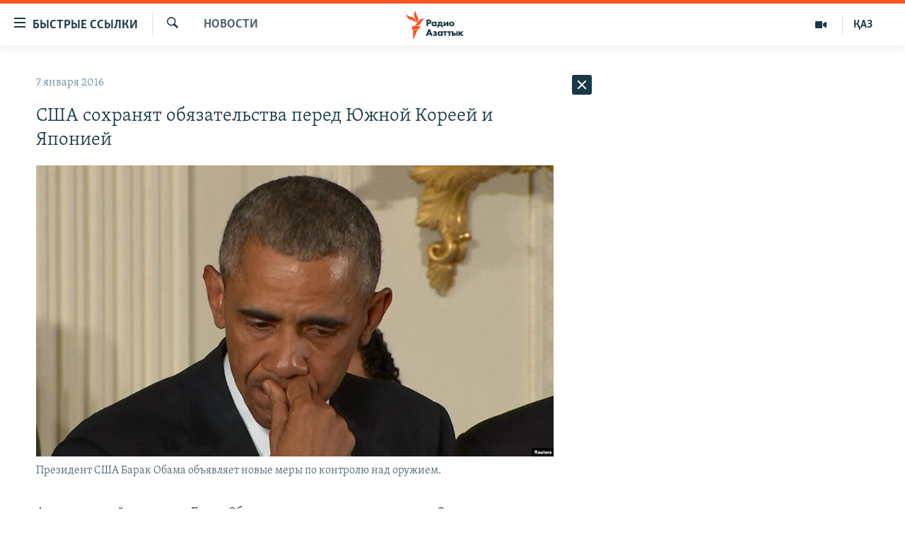

--- FILE ---
content_type: text/html; charset=utf-8
request_url: https://rus.azattyq.org/a/27473405.html
body_size: 33283
content:

<!DOCTYPE html>
<html lang="ru" dir="ltr" class="no-js">
<head>
        <link rel="stylesheet" href="/Content/responsive/RFE/ru-KZ/RFE-ru-KZ.css?&amp;av=0.0.0.0&amp;cb=370">
<script src="https://tags.azattyq.org/rferl-pangea/prod/utag.sync.js"></script><script type='text/javascript' src='https://www.youtube.com/iframe_api' async></script>            <link rel="manifest" href="/manifest.json">
    <script type="text/javascript">
        //a general 'js' detection, must be on top level in <head>, due to CSS performance
        document.documentElement.className = "js";
        var cacheBuster = "370";
        var appBaseUrl = "/";
        var imgEnhancerBreakpoints = [0, 144, 256, 408, 650, 1023, 1597];
        var isLoggingEnabled = false;
        var isPreviewPage = false;
        var isLivePreviewPage = false;

        if (!isPreviewPage) {
            window.RFE = window.RFE || {};
            window.RFE.cacheEnabledByParam = window.location.href.indexOf('nocache=1') === -1;

            const url = new URL(window.location.href);
            const params = new URLSearchParams(url.search);

            // Remove the 'nocache' parameter
            params.delete('nocache');

            // Update the URL without the 'nocache' parameter
            url.search = params.toString();
            window.history.replaceState(null, '', url.toString());
        } else {
            window.addEventListener('load', function() {
                const links = window.document.links;
                for (let i = 0; i < links.length; i++) {
                    links[i].href = '#';
                    links[i].target = '_self';
                }
             })
        }

var pwaEnabled = true;        var swCacheDisabled;
    </script>
    <meta charset="utf-8" />

            <title>&#x421;&#x428;&#x410; &#x441;&#x43E;&#x445;&#x440;&#x430;&#x43D;&#x44F;&#x442; &#x43E;&#x431;&#x44F;&#x437;&#x430;&#x442;&#x435;&#x43B;&#x44C;&#x441;&#x442;&#x432;&#x430; &#x43F;&#x435;&#x440;&#x435;&#x434; &#x42E;&#x436;&#x43D;&#x43E;&#x439; &#x41A;&#x43E;&#x440;&#x435;&#x435;&#x439; &#x438; &#x42F;&#x43F;&#x43E;&#x43D;&#x438;&#x435;&#x439;</title>
            <meta name="description" content="&#x410;&#x43C;&#x435;&#x440;&#x438;&#x43A;&#x430;&#x43D;&#x441;&#x43A;&#x438;&#x439; &#x43F;&#x440;&#x435;&#x437;&#x438;&#x434;&#x435;&#x43D;&#x442; &#x411;&#x430;&#x440;&#x430;&#x43A; &#x41E;&#x431;&#x430;&#x43C;&#x430; &#x43F;&#x43E;&#x434;&#x442;&#x432;&#x435;&#x440;&#x434;&#x438;&#x43B; &#x43F;&#x440;&#x438;&#x432;&#x435;&#x440;&#x436;&#x435;&#x43D;&#x43D;&#x43E;&#x441;&#x442;&#x44C; &#x421;&#x43E;&#x435;&#x434;&#x438;&#x43D;&#x435;&#x43D;&#x43D;&#x44B;&#x445; &#x428;&#x442;&#x430;&#x442;&#x43E;&#x432; &#x43E;&#x431;&#x435;&#x441;&#x43F;&#x435;&#x447;&#x435;&#x43D;&#x438;&#x44E; &#x431;&#x435;&#x437;&#x43E;&#x43F;&#x430;&#x441;&#x43D;&#x43E;&#x441;&#x442;&#x438; &#x42E;&#x436;&#x43D;&#x43E;&#x439; &#x41A;&#x43E;&#x440;&#x435;&#x438; &#x438; &#x42F;&#x43F;&#x43E;&#x43D;&#x438;&#x438; &#x43F;&#x43E;&#x441;&#x43B;&#x435; &#x442;&#x43E;&#x433;&#x43E;, &#x43A;&#x430;&#x43A; &#x421;&#x435;&#x432;&#x435;&#x440;&#x43D;&#x430;&#x44F; &#x41A;&#x43E;&#x440;&#x435;&#x44F; &#x43E;&#x431;&#x44A;&#x44F;&#x432;&#x438;&#x43B;&#x430; 6 &#x44F;&#x43D;&#x432;&#x430;&#x440;&#x44F; &#x43E;&#x431; &#x443;&#x441;&#x43F;&#x435;&#x448;&#x43D;&#x43E; &#x43F;&#x440;&#x43E;&#x432;&#x435;&#x434;&#x435;&#x43D;&#x43D;&#x43E;&#x43C; &#x435;&#x44E; &#x438;&#x441;&#x43F;&#x44B;&#x442;&#x430;&#x43D;&#x438;&#x438; &#x432;&#x43E;&#x434;&#x43E;&#x440;&#x43E;&#x434;&#x43D;&#x43E;&#x439; &#x431;&#x43E;&#x43C;&#x431;&#x44B;.&#xD;&#xA; &#x411;&#x430;&#x440;&#x430;&#x43A; &#x41E;&#x431;&#x430;&#x43C;&#x430; &#x437;&#x430;&#x44F;&#x432;&#x438;&#x43B; &#x43E; &#x432;&#x43E;&#x437;&#x43C;&#x43E;&#x436;&#x43D;&#x43E;&#x441;&#x442;&#x438; &#x436;&#x435;&#x441;&#x442;&#x43A;&#x438;&#x445; &#x43E;&#x442;&#x432;&#x435;&#x442;&#x43D;&#x44B;&#x445; &#x43C;&#x435;&#x440; &#x432; &#x43E;&#x442;&#x43D;&#x43E;&#x448;&#x435;&#x43D;&#x438;&#x438;..." />
                <meta name="keywords" content="Новости " />
    <meta name="viewport" content="width=device-width, initial-scale=1.0" />


    <meta http-equiv="X-UA-Compatible" content="IE=edge" />

<meta name="robots" content="max-image-preview:large"><meta name="yandex-verification" content="b4983b94636388c5" />

        <link href="https://rus.azattyq.org/a/27473405.html" rel="canonical" />

        <meta name="apple-mobile-web-app-title" content="&#x420;&#x430;&#x434;&#x438;&#x43E; &#xAB;&#x421;&#x432;&#x43E;&#x431;&#x43E;&#x434;&#x43D;&#x430;&#x44F; &#x415;&#x432;&#x440;&#x43E;&#x43F;&#x430;&#xBB;/&#x420;&#x430;&#x434;&#x438;&#x43E; &#xAB;&#x421;&#x432;&#x43E;&#x431;&#x43E;&#x434;&#x430;&#xBB;" />
        <meta name="apple-mobile-web-app-status-bar-style" content="black" />
            <meta name="apple-itunes-app" content="app-id=475986784, app-argument=//27473405.ltr" />
<meta content="&#x421;&#x428;&#x410; &#x441;&#x43E;&#x445;&#x440;&#x430;&#x43D;&#x44F;&#x442; &#x43E;&#x431;&#x44F;&#x437;&#x430;&#x442;&#x435;&#x43B;&#x44C;&#x441;&#x442;&#x432;&#x430; &#x43F;&#x435;&#x440;&#x435;&#x434; &#x42E;&#x436;&#x43D;&#x43E;&#x439; &#x41A;&#x43E;&#x440;&#x435;&#x435;&#x439; &#x438; &#x42F;&#x43F;&#x43E;&#x43D;&#x438;&#x435;&#x439;" property="og:title"></meta>
<meta content="&#x410;&#x43C;&#x435;&#x440;&#x438;&#x43A;&#x430;&#x43D;&#x441;&#x43A;&#x438;&#x439; &#x43F;&#x440;&#x435;&#x437;&#x438;&#x434;&#x435;&#x43D;&#x442; &#x411;&#x430;&#x440;&#x430;&#x43A; &#x41E;&#x431;&#x430;&#x43C;&#x430; &#x43F;&#x43E;&#x434;&#x442;&#x432;&#x435;&#x440;&#x434;&#x438;&#x43B; &#x43F;&#x440;&#x438;&#x432;&#x435;&#x440;&#x436;&#x435;&#x43D;&#x43D;&#x43E;&#x441;&#x442;&#x44C; &#x421;&#x43E;&#x435;&#x434;&#x438;&#x43D;&#x435;&#x43D;&#x43D;&#x44B;&#x445; &#x428;&#x442;&#x430;&#x442;&#x43E;&#x432; &#x43E;&#x431;&#x435;&#x441;&#x43F;&#x435;&#x447;&#x435;&#x43D;&#x438;&#x44E; &#x431;&#x435;&#x437;&#x43E;&#x43F;&#x430;&#x441;&#x43D;&#x43E;&#x441;&#x442;&#x438; &#x42E;&#x436;&#x43D;&#x43E;&#x439; &#x41A;&#x43E;&#x440;&#x435;&#x438; &#x438; &#x42F;&#x43F;&#x43E;&#x43D;&#x438;&#x438; &#x43F;&#x43E;&#x441;&#x43B;&#x435; &#x442;&#x43E;&#x433;&#x43E;, &#x43A;&#x430;&#x43A; &#x421;&#x435;&#x432;&#x435;&#x440;&#x43D;&#x430;&#x44F; &#x41A;&#x43E;&#x440;&#x435;&#x44F; &#x43E;&#x431;&#x44A;&#x44F;&#x432;&#x438;&#x43B;&#x430; 6 &#x44F;&#x43D;&#x432;&#x430;&#x440;&#x44F; &#x43E;&#x431; &#x443;&#x441;&#x43F;&#x435;&#x448;&#x43D;&#x43E; &#x43F;&#x440;&#x43E;&#x432;&#x435;&#x434;&#x435;&#x43D;&#x43D;&#x43E;&#x43C; &#x435;&#x44E; &#x438;&#x441;&#x43F;&#x44B;&#x442;&#x430;&#x43D;&#x438;&#x438; &#x432;&#x43E;&#x434;&#x43E;&#x440;&#x43E;&#x434;&#x43D;&#x43E;&#x439; &#x431;&#x43E;&#x43C;&#x431;&#x44B;.&#xD;&#xA; &#x411;&#x430;&#x440;&#x430;&#x43A; &#x41E;&#x431;&#x430;&#x43C;&#x430; &#x437;&#x430;&#x44F;&#x432;&#x438;&#x43B; &#x43E; &#x432;&#x43E;&#x437;&#x43C;&#x43E;&#x436;&#x43D;&#x43E;&#x441;&#x442;&#x438; &#x436;&#x435;&#x441;&#x442;&#x43A;&#x438;&#x445; &#x43E;&#x442;&#x432;&#x435;&#x442;&#x43D;&#x44B;&#x445; &#x43C;&#x435;&#x440; &#x432; &#x43E;&#x442;&#x43D;&#x43E;&#x448;&#x435;&#x43D;&#x438;&#x438;..." property="og:description"></meta>
<meta content="article" property="og:type"></meta>
<meta content="https://rus.azattyq.org/a/27473405.html" property="og:url"></meta>
<meta content="&#x420;&#x430;&#x434;&#x438;&#x43E; &#x410;&#x437;&#x430;&#x442;&#x442;&#x44B;&#x43A;" property="og:site_name"></meta>
<meta content="https://www.facebook.com/RadioAzattyq" property="article:publisher"></meta>
<meta content="https://gdb.rferl.org/66844bc1-1d98-4600-8b74-cbe48a4f59e4_cx16_cy4_cw79_w1200_h630.jpg" property="og:image"></meta>
<meta content="1200" property="og:image:width"></meta>
<meta content="630" property="og:image:height"></meta>
<meta content="137980759673857" property="fb:app_id"></meta>
<meta content="summary_large_image" name="twitter:card"></meta>
<meta content="@Radio_Azattyk" name="twitter:site"></meta>
<meta content="https://gdb.rferl.org/66844bc1-1d98-4600-8b74-cbe48a4f59e4_cx16_cy4_cw79_w1200_h630.jpg" name="twitter:image"></meta>
<meta content="&#x421;&#x428;&#x410; &#x441;&#x43E;&#x445;&#x440;&#x430;&#x43D;&#x44F;&#x442; &#x43E;&#x431;&#x44F;&#x437;&#x430;&#x442;&#x435;&#x43B;&#x44C;&#x441;&#x442;&#x432;&#x430; &#x43F;&#x435;&#x440;&#x435;&#x434; &#x42E;&#x436;&#x43D;&#x43E;&#x439; &#x41A;&#x43E;&#x440;&#x435;&#x435;&#x439; &#x438; &#x42F;&#x43F;&#x43E;&#x43D;&#x438;&#x435;&#x439;" name="twitter:title"></meta>
<meta content="&#x410;&#x43C;&#x435;&#x440;&#x438;&#x43A;&#x430;&#x43D;&#x441;&#x43A;&#x438;&#x439; &#x43F;&#x440;&#x435;&#x437;&#x438;&#x434;&#x435;&#x43D;&#x442; &#x411;&#x430;&#x440;&#x430;&#x43A; &#x41E;&#x431;&#x430;&#x43C;&#x430; &#x43F;&#x43E;&#x434;&#x442;&#x432;&#x435;&#x440;&#x434;&#x438;&#x43B; &#x43F;&#x440;&#x438;&#x432;&#x435;&#x440;&#x436;&#x435;&#x43D;&#x43D;&#x43E;&#x441;&#x442;&#x44C; &#x421;&#x43E;&#x435;&#x434;&#x438;&#x43D;&#x435;&#x43D;&#x43D;&#x44B;&#x445; &#x428;&#x442;&#x430;&#x442;&#x43E;&#x432; &#x43E;&#x431;&#x435;&#x441;&#x43F;&#x435;&#x447;&#x435;&#x43D;&#x438;&#x44E; &#x431;&#x435;&#x437;&#x43E;&#x43F;&#x430;&#x441;&#x43D;&#x43E;&#x441;&#x442;&#x438; &#x42E;&#x436;&#x43D;&#x43E;&#x439; &#x41A;&#x43E;&#x440;&#x435;&#x438; &#x438; &#x42F;&#x43F;&#x43E;&#x43D;&#x438;&#x438; &#x43F;&#x43E;&#x441;&#x43B;&#x435; &#x442;&#x43E;&#x433;&#x43E;, &#x43A;&#x430;&#x43A; &#x421;&#x435;&#x432;&#x435;&#x440;&#x43D;&#x430;&#x44F; &#x41A;&#x43E;&#x440;&#x435;&#x44F; &#x43E;&#x431;&#x44A;&#x44F;&#x432;&#x438;&#x43B;&#x430; 6 &#x44F;&#x43D;&#x432;&#x430;&#x440;&#x44F; &#x43E;&#x431; &#x443;&#x441;&#x43F;&#x435;&#x448;&#x43D;&#x43E; &#x43F;&#x440;&#x43E;&#x432;&#x435;&#x434;&#x435;&#x43D;&#x43D;&#x43E;&#x43C; &#x435;&#x44E; &#x438;&#x441;&#x43F;&#x44B;&#x442;&#x430;&#x43D;&#x438;&#x438; &#x432;&#x43E;&#x434;&#x43E;&#x440;&#x43E;&#x434;&#x43D;&#x43E;&#x439; &#x431;&#x43E;&#x43C;&#x431;&#x44B;.&#xD;&#xA; &#x411;&#x430;&#x440;&#x430;&#x43A; &#x41E;&#x431;&#x430;&#x43C;&#x430; &#x437;&#x430;&#x44F;&#x432;&#x438;&#x43B; &#x43E; &#x432;&#x43E;&#x437;&#x43C;&#x43E;&#x436;&#x43D;&#x43E;&#x441;&#x442;&#x438; &#x436;&#x435;&#x441;&#x442;&#x43A;&#x438;&#x445; &#x43E;&#x442;&#x432;&#x435;&#x442;&#x43D;&#x44B;&#x445; &#x43C;&#x435;&#x440; &#x432; &#x43E;&#x442;&#x43D;&#x43E;&#x448;&#x435;&#x43D;&#x438;&#x438;..." name="twitter:description"></meta>
                    <link rel="amphtml" href="https://rus.azattyq.org/amp/27473405.html" />
<script type="application/ld+json">{"articleSection":"Новости ","isAccessibleForFree":true,"headline":"США сохранят обязательства перед Южной Кореей и Японией","inLanguage":"ru-KZ","keywords":"Новости ","author":{"@type":"Person","name":"Автор"},"datePublished":"2016-01-07 08:26:33Z","dateModified":"2016-01-08 07:53:33Z","publisher":{"logo":{"width":512,"height":220,"@type":"ImageObject","url":"https://rus.azattyq.org/Content/responsive/RFE/ru-KZ/img/logo.png"},"@type":"NewsMediaOrganization","url":"https://rus.azattyq.org","sameAs":["https://facebook.com/RadioAzattyq","https://twitter.com/RadioAzattyq","https://www.youtube.com/user/AzattyqRadio","https://www.instagram.com/azattyq","https://t.me/RadioAzattyq"],"name":"Радио Азаттык","alternateName":""},"@context":"https://schema.org","@type":"NewsArticle","mainEntityOfPage":"https://rus.azattyq.org/a/27473405.html","url":"https://rus.azattyq.org/a/27473405.html","description":"Американский президент Барак Обама подтвердил приверженность Соединенных Штатов обеспечению безопасности Южной Кореи и Японии после того, как Северная Корея объявила 6 января об успешно проведенном ею испытании водородной бомбы.\r\n Барак Обама заявил о возможности жестких ответных мер в отношении...","image":{"width":1080,"height":608,"@type":"ImageObject","url":"https://gdb.rferl.org/66844bc1-1d98-4600-8b74-cbe48a4f59e4_cx16_cy4_cw79_w1080_h608.jpg"},"name":"США сохранят обязательства перед Южной Кореей и Японией"}</script>
    <script src="/Scripts/responsive/infographics.bundle.min.js?&amp;av=0.0.0.0&amp;cb=370"></script>
        <script src="/Scripts/responsive/dollardom.min.js?&amp;av=0.0.0.0&amp;cb=370"></script>
        <script src="/Scripts/responsive/modules/commons.js?&amp;av=0.0.0.0&amp;cb=370"></script>
        <script src="/Scripts/responsive/modules/app_code.js?&amp;av=0.0.0.0&amp;cb=370"></script>

        <link rel="icon" type="image/svg+xml" href="/Content/responsive/RFE/img/webApp/favicon.svg" />
        <link rel="alternate icon" href="/Content/responsive/RFE/img/webApp/favicon.ico" />
            <link rel="mask-icon" color="#ea6903" href="/Content/responsive/RFE/img/webApp/favicon_safari.svg" />
        <link rel="apple-touch-icon" sizes="152x152" href="/Content/responsive/RFE/img/webApp/ico-152x152.png" />
        <link rel="apple-touch-icon" sizes="144x144" href="/Content/responsive/RFE/img/webApp/ico-144x144.png" />
        <link rel="apple-touch-icon" sizes="114x114" href="/Content/responsive/RFE/img/webApp/ico-114x114.png" />
        <link rel="apple-touch-icon" sizes="72x72" href="/Content/responsive/RFE/img/webApp/ico-72x72.png" />
        <link rel="apple-touch-icon-precomposed" href="/Content/responsive/RFE/img/webApp/ico-57x57.png" />
        <link rel="icon" sizes="192x192" href="/Content/responsive/RFE/img/webApp/ico-192x192.png" />
        <link rel="icon" sizes="128x128" href="/Content/responsive/RFE/img/webApp/ico-128x128.png" />
        <meta name="msapplication-TileColor" content="#ffffff" />
        <meta name="msapplication-TileImage" content="/Content/responsive/RFE/img/webApp/ico-144x144.png" />
                <link rel="preload" href="/Content/responsive/fonts/Skolar-Lt_Cyrl_v2.4.woff" type="font/woff" as="font" crossorigin="anonymous" />
    <link rel="alternate" type="application/rss+xml" title="RFE/RL - Top Stories [RSS]" href="/api/" />
    <link rel="sitemap" type="application/rss+xml" href="/sitemap.xml" />
    
    



</head>
<body class=" nav-no-loaded cc_theme pg-arch arch-news nojs-images ">
        <script type="text/javascript" >
            var analyticsData = {url:"https://rus.azattyq.org/a/27473405.html",property_id:"418",article_uid:"27473405",page_title:"США сохранят обязательства перед Южной Кореей и Японией",page_type:"article",content_type:"article",subcontent_type:"article",last_modified:"2016-01-08 07:53:33Z",pub_datetime:"2016-01-07 08:26:33Z",pub_year:"2016",pub_month:"01",pub_day:"07",pub_hour:"08",pub_weekday:"Thursday",section:"новости ",english_section:"news-azattyq",byline:"",categories:"news-azattyq",domain:"rus.azattyq.org",language:"Russian",language_service:"RFERL Kazakh",platform:"web",copied:"no",copied_article:"",copied_title:"",runs_js:"Yes",cms_release:"8.44.0.0.370",enviro_type:"prod",slug:"",entity:"RFE",short_language_service:"KAZ",platform_short:"W",page_name:"США сохранят обязательства перед Южной Кореей и Японией"};
        </script>
<noscript><iframe src="https://www.googletagmanager.com/ns.html?id=GTM-WXZBPZ" height="0" width="0" style="display:none;visibility:hidden"></iframe></noscript>        <script type="text/javascript" data-cookiecategory="analytics">
            var gtmEventObject = Object.assign({}, analyticsData, {event: 'page_meta_ready'});window.dataLayer = window.dataLayer || [];window.dataLayer.push(gtmEventObject);
            if (top.location === self.location) { //if not inside of an IFrame
                 var renderGtm = "true";
                 if (renderGtm === "true") {
            (function(w,d,s,l,i){w[l]=w[l]||[];w[l].push({'gtm.start':new Date().getTime(),event:'gtm.js'});var f=d.getElementsByTagName(s)[0],j=d.createElement(s),dl=l!='dataLayer'?'&l='+l:'';j.async=true;j.src='//www.googletagmanager.com/gtm.js?id='+i+dl;f.parentNode.insertBefore(j,f);})(window,document,'script','dataLayer','GTM-WXZBPZ');
                 }
            }
        </script>
        <!--Analytics tag js version start-->
            <script type="text/javascript" data-cookiecategory="analytics">
                var utag_data = Object.assign({}, analyticsData, {});
if(typeof(TealiumTagFrom)==='function' && typeof(TealiumTagSearchKeyword)==='function') {
var utag_from=TealiumTagFrom();var utag_searchKeyword=TealiumTagSearchKeyword();
if(utag_searchKeyword!=null && utag_searchKeyword!=='' && utag_data["search_keyword"]==null) utag_data["search_keyword"]=utag_searchKeyword;if(utag_from!=null && utag_from!=='') utag_data["from"]=TealiumTagFrom();}
                if(window.top!== window.self&&utag_data.page_type==="snippet"){utag_data.page_type = 'iframe';}
                try{if(window.top!==window.self&&window.self.location.hostname===window.top.location.hostname){utag_data.platform = 'self-embed';utag_data.platform_short = 'se';}}catch(e){if(window.top!==window.self&&window.self.location.search.includes("platformType=self-embed")){utag_data.platform = 'cross-promo';utag_data.platform_short = 'cp';}}
                (function(a,b,c,d){    a="https://tags.azattyq.org/rferl-pangea/prod/utag.js";    b=document;c="script";d=b.createElement(c);d.src=a;d.type="text/java"+c;d.async=true;    a=b.getElementsByTagName(c)[0];a.parentNode.insertBefore(d,a);    })();
            </script>
        <!--Analytics tag js version end-->
<!-- Analytics tag management NoScript -->
<noscript>
<img style="position: absolute; border: none;" src="https://ssc.azattyq.org/b/ss/bbgprod,bbgentityrferl/1/G.4--NS/1972660510?pageName=rfe%3akaz%3aw%3aarticle%3a%d0%a1%d0%a8%d0%90%20%d1%81%d0%be%d1%85%d1%80%d0%b0%d0%bd%d1%8f%d1%82%20%d0%be%d0%b1%d1%8f%d0%b7%d0%b0%d1%82%d0%b5%d0%bb%d1%8c%d1%81%d1%82%d0%b2%d0%b0%20%d0%bf%d0%b5%d1%80%d0%b5%d0%b4%20%d0%ae%d0%b6%d0%bd%d0%be%d0%b9%20%d0%9a%d0%be%d1%80%d0%b5%d0%b5%d0%b9%20%d0%b8%20%d0%af%d0%bf%d0%be%d0%bd%d0%b8%d0%b5%d0%b9&amp;c6=%d0%a1%d0%a8%d0%90%20%d1%81%d0%be%d1%85%d1%80%d0%b0%d0%bd%d1%8f%d1%82%20%d0%be%d0%b1%d1%8f%d0%b7%d0%b0%d1%82%d0%b5%d0%bb%d1%8c%d1%81%d1%82%d0%b2%d0%b0%20%d0%bf%d0%b5%d1%80%d0%b5%d0%b4%20%d0%ae%d0%b6%d0%bd%d0%be%d0%b9%20%d0%9a%d0%be%d1%80%d0%b5%d0%b5%d0%b9%20%d0%b8%20%d0%af%d0%bf%d0%be%d0%bd%d0%b8%d0%b5%d0%b9&amp;v36=8.44.0.0.370&amp;v6=D=c6&amp;g=https%3a%2f%2frus.azattyq.org%2fa%2f27473405.html&amp;c1=D=g&amp;v1=D=g&amp;events=event1,event52&amp;c16=rferl%20kazakh&amp;v16=D=c16&amp;c5=news-azattyq&amp;v5=D=c5&amp;ch=%d0%9d%d0%be%d0%b2%d0%be%d1%81%d1%82%d0%b8%20&amp;c15=russian&amp;v15=D=c15&amp;c4=article&amp;v4=D=c4&amp;c14=27473405&amp;v14=D=c14&amp;v20=no&amp;c17=web&amp;v17=D=c17&amp;mcorgid=518abc7455e462b97f000101%40adobeorg&amp;server=rus.azattyq.org&amp;pageType=D=c4&amp;ns=bbg&amp;v29=D=server&amp;v25=rfe&amp;v30=418&amp;v105=D=User-Agent " alt="analytics" width="1" height="1" /></noscript>
<!-- End of Analytics tag management NoScript -->


        <!--*** Accessibility links - For ScreenReaders only ***-->
        <section>
            <div class="sr-only">
                <h2>&#x414;&#x43E;&#x441;&#x442;&#x443;&#x43F;&#x43D;&#x43E;&#x441;&#x442;&#x44C; &#x441;&#x441;&#x44B;&#x43B;&#x43E;&#x43A;</h2>
                <ul>
                    <li><a href="#content" data-disable-smooth-scroll="1">&#x412;&#x435;&#x440;&#x43D;&#x443;&#x442;&#x44C;&#x441;&#x44F; &#x43A; &#x43E;&#x441;&#x43D;&#x43E;&#x432;&#x43D;&#x43E;&#x43C;&#x443; &#x441;&#x43E;&#x434;&#x435;&#x440;&#x436;&#x430;&#x43D;&#x438;&#x44E;</a></li>
                    <li><a href="#navigation" data-disable-smooth-scroll="1">&#x412;&#x435;&#x440;&#x43D;&#x443;&#x442;&#x441;&#x44F; &#x43A; &#x433;&#x43B;&#x430;&#x432;&#x43D;&#x43E;&#x439; &#x43D;&#x430;&#x432;&#x438;&#x433;&#x430;&#x446;&#x438;&#x438;</a></li>
                    <li><a href="#txtHeaderSearch" data-disable-smooth-scroll="1">&#x412;&#x435;&#x440;&#x43D;&#x443;&#x442;&#x441;&#x44F; &#x43A; &#x43F;&#x43E;&#x438;&#x441;&#x43A;&#x443;</a></li>
                </ul>
            </div>
        </section>
    




<div dir="ltr">
    <div id="page">
            <aside>

<div class="c-lightbox overlay-modal">
    <div class="c-lightbox__intro">
        <h2 class="c-lightbox__intro-title"></h2>
        <button class="btn btn--rounded c-lightbox__btn c-lightbox__intro-next" title="&#x421;&#x43B;&#x435;&#x434;&#x443;&#x44E;&#x449;&#x438;&#x439;">
            <span class="ico ico--rounded ico-chevron-forward"></span>
            <span class="sr-only">&#x421;&#x43B;&#x435;&#x434;&#x443;&#x44E;&#x449;&#x438;&#x439;</span>
        </button>
    </div>
    <div class="c-lightbox__nav">
        <button class="btn btn--rounded c-lightbox__btn c-lightbox__btn--close" title="&#x417;&#x430;&#x43A;&#x440;&#x44B;&#x442;&#x44C;">
            <span class="ico ico--rounded ico-close"></span>
            <span class="sr-only">&#x417;&#x430;&#x43A;&#x440;&#x44B;&#x442;&#x44C;</span>
        </button>
        <button class="btn btn--rounded c-lightbox__btn c-lightbox__btn--prev" title="&#x41F;&#x440;&#x435;&#x434;&#x44B;&#x434;&#x443;&#x449;&#x438;&#x439;">
            <span class="ico ico--rounded ico-chevron-backward"></span>
            <span class="sr-only">&#x41F;&#x440;&#x435;&#x434;&#x44B;&#x434;&#x443;&#x449;&#x438;&#x439;</span>
        </button>
        <button class="btn btn--rounded c-lightbox__btn c-lightbox__btn--next" title="&#x421;&#x43B;&#x435;&#x434;&#x443;&#x44E;&#x449;&#x438;&#x439;">
            <span class="ico ico--rounded ico-chevron-forward"></span>
            <span class="sr-only">&#x421;&#x43B;&#x435;&#x434;&#x443;&#x44E;&#x449;&#x438;&#x439;</span>
        </button>
    </div>
    <div class="c-lightbox__content-wrap">
        <figure class="c-lightbox__content">
            <span class="c-spinner c-spinner--lightbox">
                <img src="/Content/responsive/img/player-spinner.png"
                     alt="please wait"
                     title="please wait" />
            </span>
            <div class="c-lightbox__img">
                <div class="thumb">
                    <img src="" alt="" />
                </div>
            </div>
            <figcaption>
                <div class="c-lightbox__info c-lightbox__info--foot">
                    <span class="c-lightbox__counter"></span>
                    <span class="caption c-lightbox__caption"></span>
                </div>
            </figcaption>
        </figure>
    </div>
    <div class="hidden">
        <div class="content-advisory__box content-advisory__box--lightbox">
            <span class="content-advisory__box-text">&#x42D;&#x442;&#x430; &#x444;&#x43E;&#x442;&#x43E;&#x433;&#x440;&#x430;&#x444;&#x438;&#x44F; &#x441;&#x43E;&#x434;&#x435;&#x440;&#x436;&#x438;&#x442; &#x43A;&#x43E;&#x43D;&#x442;&#x435;&#x43D;&#x442;, &#x43A;&#x43E;&#x442;&#x43E;&#x440;&#x44B;&#x439; &#x43C;&#x43E;&#x436;&#x435;&#x442; &#x43F;&#x43E;&#x43A;&#x430;&#x437;&#x430;&#x442;&#x44C;&#x441;&#x44F; &#x43E;&#x441;&#x43A;&#x43E;&#x440;&#x431;&#x438;&#x442;&#x435;&#x43B;&#x44C;&#x43D;&#x44B;&#x43C; &#x438;&#x43B;&#x438; &#x43D;&#x435;&#x434;&#x43E;&#x43F;&#x443;&#x441;&#x442;&#x438;&#x43C;&#x44B;&#x43C;.</span>
            <button class="btn btn--transparent content-advisory__box-btn m-t-md" value="text" type="button">
                <span class="btn__text">
                    &#x41A;&#x43B;&#x438;&#x43A;&#x43D;&#x438;&#x442;&#x435;, &#x447;&#x442;&#x43E;&#x431;&#x44B; &#x43F;&#x43E;&#x441;&#x43C;&#x43E;&#x442;&#x440;&#x435;&#x442;&#x44C;
                </span>
            </button>
        </div>
    </div>
</div>                
<div class="ctc-message pos-fix">
    <div class="ctc-message__inner">Link has been copied to clipboard</div>
</div>
            </aside>

<div class="hdr-20 hdr-20--big">
    <div class="hdr-20__inner">
        <div class="hdr-20__max pos-rel">
            <div class="hdr-20__side hdr-20__side--primary d-flex">
                <label data-for="main-menu-ctrl" data-switcher-trigger="true" data-switch-target="main-menu-ctrl" class="burger hdr-trigger pos-rel trans-trigger" data-trans-evt="click" data-trans-id="menu">
                    <span class="ico ico-close hdr-trigger__ico hdr-trigger__ico--close burger__ico burger__ico--close"></span>
                    <span class="ico ico-menu hdr-trigger__ico hdr-trigger__ico--open burger__ico burger__ico--open"></span>
                        <span class="burger__label">&#x411;&#x44B;&#x441;&#x442;&#x440;&#x44B;&#x435; &#x441;&#x441;&#x44B;&#x43B;&#x43A;&#x438;</span>
                </label>
                <div class="menu-pnl pos-fix trans-target" data-switch-target="main-menu-ctrl" data-trans-id="menu">
                    <div class="menu-pnl__inner">
                        <nav class="main-nav menu-pnl__item menu-pnl__item--first">
                            <ul class="main-nav__list accordeon" data-analytics-tales="false" data-promo-name="link" data-location-name="nav,secnav">
                                

        <li class="main-nav__item accordeon__item" data-switch-target="menu-item-598">
            <label class="main-nav__item-name main-nav__item-name--label accordeon__control-label" data-switcher-trigger="true" data-for="menu-item-598">
                &#x426;&#x435;&#x43D;&#x442;&#x440;&#x430;&#x43B;&#x44C;&#x43D;&#x430;&#x44F; &#x410;&#x437;&#x438;&#x44F;
                <span class="ico ico-chevron-down main-nav__chev"></span>
            </label>
            <div class="main-nav__sub-list">
                
    <a class="main-nav__item-name main-nav__item-name--link main-nav__item-name--sub" href="/p/6951.html" title="&#x41A;&#x430;&#x437;&#x430;&#x445;&#x441;&#x442;&#x430;&#x43D;" data-item-name="kazakhstan-rus" >&#x41A;&#x430;&#x437;&#x430;&#x445;&#x441;&#x442;&#x430;&#x43D;</a>

    <a class="main-nav__item-name main-nav__item-name--link main-nav__item-name--sub" href="/kyrgyzstan" title="&#x41A;&#x44B;&#x440;&#x433;&#x44B;&#x437;&#x441;&#x442;&#x430;&#x43D;" data-item-name="Kyrgyzstan-rus" >&#x41A;&#x44B;&#x440;&#x433;&#x44B;&#x437;&#x441;&#x442;&#x430;&#x43D;</a>

    <a class="main-nav__item-name main-nav__item-name--link main-nav__item-name--sub" href="/uzbekistan" title="&#x423;&#x437;&#x431;&#x435;&#x43A;&#x438;&#x441;&#x442;&#x430;&#x43D;" data-item-name="uzbekistan-rus" >&#x423;&#x437;&#x431;&#x435;&#x43A;&#x438;&#x441;&#x442;&#x430;&#x43D;</a>

    <a class="main-nav__item-name main-nav__item-name--link main-nav__item-name--sub" href="/tajikistan" title="&#x422;&#x430;&#x434;&#x436;&#x438;&#x43A;&#x438;&#x441;&#x442;&#x430;&#x43D;" data-item-name="tajikistan-rus" >&#x422;&#x430;&#x434;&#x436;&#x438;&#x43A;&#x438;&#x441;&#x442;&#x430;&#x43D;</a>

            </div>
        </li>

        <li class="main-nav__item">
            <a class="main-nav__item-name main-nav__item-name--link" href="/z/360" title="&#x41D;&#x43E;&#x432;&#x43E;&#x441;&#x442;&#x438;" data-item-name="news-azattyq" >&#x41D;&#x43E;&#x432;&#x43E;&#x441;&#x442;&#x438;</a>
        </li>

        <li class="main-nav__item">
            <a class="main-nav__item-name main-nav__item-name--link" href="/z/22747" title="&#x412;&#x43E;&#x439;&#x43D;&#x430; &#x432; &#x423;&#x43A;&#x440;&#x430;&#x438;&#x43D;&#x435;" data-item-name="war-in-ukraine" >&#x412;&#x43E;&#x439;&#x43D;&#x430; &#x432; &#x423;&#x43A;&#x440;&#x430;&#x438;&#x43D;&#x435;</a>
        </li>

        <li class="main-nav__item accordeon__item" data-switch-target="menu-item-4683">
            <label class="main-nav__item-name main-nav__item-name--label accordeon__control-label" data-switcher-trigger="true" data-for="menu-item-4683">
                &#x41D;&#x430; &#x434;&#x440;&#x443;&#x433;&#x438;&#x445; &#x44F;&#x437;&#x44B;&#x43A;&#x430;&#x445;
                <span class="ico ico-chevron-down main-nav__chev"></span>
            </label>
            <div class="main-nav__sub-list">
                
    <a class="main-nav__item-name main-nav__item-name--link main-nav__item-name--sub" href="https://www.azattyq.org/" title="&#x49A;&#x430;&#x437;&#x430;&#x49B;&#x448;&#x430;"  target="_blank" rel="noopener">&#x49A;&#x430;&#x437;&#x430;&#x49B;&#x448;&#x430;</a>

    <a class="main-nav__item-name main-nav__item-name--link main-nav__item-name--sub" href="https://www.azattyk.org/" title="&#x41A;&#x44B;&#x440;&#x433;&#x44B;&#x437;&#x447;&#x430;"  target="_blank" rel="noopener">&#x41A;&#x44B;&#x440;&#x433;&#x44B;&#x437;&#x447;&#x430;</a>

    <a class="main-nav__item-name main-nav__item-name--link main-nav__item-name--sub" href="https://www.ozodlik.org/" title="&#x40E;&#x437;&#x431;&#x435;&#x43A;&#x447;&#x430;"  target="_blank" rel="noopener">&#x40E;&#x437;&#x431;&#x435;&#x43A;&#x447;&#x430;</a>

    <a class="main-nav__item-name main-nav__item-name--link main-nav__item-name--sub" href="https://www.ozodi.org/" title="&#x422;&#x43E;&#x4B7;&#x438;&#x43A;&#x4E3;"  target="_blank" rel="noopener">&#x422;&#x43E;&#x4B7;&#x438;&#x43A;&#x4E3;</a>

    <a class="main-nav__item-name main-nav__item-name--link main-nav__item-name--sub" href="https://www.azathabar.com/" title="T&#xFC;rkmen&#xE7;e"  target="_blank" rel="noopener">T&#xFC;rkmen&#xE7;e</a>

            </div>
        </li>



                            </ul>
                        </nav>
                        

<div class="menu-pnl__item">
        <a href="https://www.azattyq.org" class="menu-pnl__item-link" alt="&#x49A;&#x430;&#x437;&#x430;&#x49B;">&#x49A;&#x430;&#x437;&#x430;&#x49B;</a>
</div>


                        
                            <div class="menu-pnl__item menu-pnl__item--social">
                                    <h5 class="menu-pnl__sub-head">&#x41F;&#x43E;&#x434;&#x43F;&#x438;&#x448;&#x438;&#x442;&#x435;&#x441;&#x44C; &#x43D;&#x430; &#x43D;&#x430;&#x441; &#x432; &#x441;&#x43E;&#x446;&#x441;&#x435;&#x442;&#x44F;&#x445;</h5>

        <a href="https://facebook.com/RadioAzattyq" title="&#x410;&#x437;&#x430;&#x442;&#x442;&#x44B;&#x43A; &#x432; Facebook&#x27;e" data-analytics-text="follow_on_facebook" class="btn btn--rounded btn--social-inverted menu-pnl__btn js-social-btn btn-facebook"  target="_blank" rel="noopener">
            <span class="ico ico-facebook-alt ico--rounded"></span>
        </a>


        <a href="https://www.youtube.com/user/AzattyqRadio" title="&#x41D;&#x430;&#x448; Youtube-&#x43A;&#x430;&#x43D;&#x430;&#x43B;" data-analytics-text="follow_on_youtube" class="btn btn--rounded btn--social-inverted menu-pnl__btn js-social-btn btn-youtube"  target="_blank" rel="noopener">
            <span class="ico ico-youtube ico--rounded"></span>
        </a>


        <a href="https://twitter.com/RadioAzattyq" title="&#x410;&#x437;&#x430;&#x442;&#x442;&#x44B;&#x43A; &#x432; Twitter&#x27;e" data-analytics-text="follow_on_twitter" class="btn btn--rounded btn--social-inverted menu-pnl__btn js-social-btn btn-twitter"  target="_blank" rel="noopener">
            <span class="ico ico-twitter ico--rounded"></span>
        </a>


        <a href="https://www.instagram.com/azattyq" title="&#x410;&#x437;&#x430;&#x442;&#x442;&#x44B;&#x43A; &#x432; Instagram&#x27;&#x435;" data-analytics-text="follow_on_instagram" class="btn btn--rounded btn--social-inverted menu-pnl__btn js-social-btn btn-instagram"  target="_blank" rel="noopener">
            <span class="ico ico-instagram ico--rounded"></span>
        </a>


        <a href="https://t.me/RadioAzattyq" title="&#x410;&#x437;&#x430;&#x442;&#x442;&#x44B;&#x43A; &#x432; Telegram&#x27;&#x435;" data-analytics-text="follow_on_telegram" class="btn btn--rounded btn--social-inverted menu-pnl__btn js-social-btn btn-telegram"  target="_blank" rel="noopener">
            <span class="ico ico-telegram ico--rounded"></span>
        </a>

                            </div>
                            <div class="menu-pnl__item">
                                <a href="/navigation/allsites" class="menu-pnl__item-link">
                                    <span class="ico ico-languages "></span>
                                    &#x412;&#x441;&#x435; &#x441;&#x430;&#x439;&#x442;&#x44B; &#x420;&#x421;&#x415;/&#x420;&#x421;
                                </a>
                            </div>
                    </div>
                </div>
                <label data-for="top-search-ctrl" data-switcher-trigger="true" data-switch-target="top-search-ctrl" class="top-srch-trigger hdr-trigger">
                    <span class="ico ico-close hdr-trigger__ico hdr-trigger__ico--close top-srch-trigger__ico top-srch-trigger__ico--close"></span>
                    <span class="ico ico-search hdr-trigger__ico hdr-trigger__ico--open top-srch-trigger__ico top-srch-trigger__ico--open"></span>
                </label>
                <div class="srch-top srch-top--in-header" data-switch-target="top-search-ctrl">
                    <div class="container">
                        
<form action="/s" class="srch-top__form srch-top__form--in-header" id="form-topSearchHeader" method="get" role="search">    <label for="txtHeaderSearch" class="sr-only">&#x418;&#x441;&#x43A;&#x430;&#x442;&#x44C;</label>
    <input type="text" id="txtHeaderSearch" name="k" placeholder="&#x41F;&#x43E;&#x438;&#x441;&#x43A;" accesskey="s" value="" class="srch-top__input analyticstag-event" onkeydown="if (event.keyCode === 13) { FireAnalyticsTagEventOnSearch('search', $dom.get('#txtHeaderSearch')[0].value) }" />
    <button title="&#x418;&#x441;&#x43A;&#x430;&#x442;&#x44C;" type="submit" class="btn btn--top-srch analyticstag-event" onclick="FireAnalyticsTagEventOnSearch('search', $dom.get('#txtHeaderSearch')[0].value) ">
        <span class="ico ico-search"></span>
    </button>
</form>
                    </div>
                </div>
                <a href="/" class="main-logo-link">
                    <img src="/Content/responsive/RFE/ru-KZ/img/logo-compact.svg" class="main-logo main-logo--comp" alt="site logo">
                        <img src="/Content/responsive/RFE/ru-KZ/img/logo.svg" class="main-logo main-logo--big" alt="site logo">
                </a>
            </div>
            <div class="hdr-20__side hdr-20__side--secondary d-flex">
                

    <a href="https://www.azattyq.org" title="&#x49A;&#x410;&#x417;" class="hdr-20__secondary-item hdr-20__secondary-item--lang" data-item-name="satellite">
        
&#x49A;&#x410;&#x417;
    </a>

    <a href="/multimedia" title="&#x41C;&#x443;&#x43B;&#x44C;&#x442;&#x438;&#x43C;&#x435;&#x434;&#x438;&#x430;" class="hdr-20__secondary-item" data-item-name="video">
        
    <span class="ico ico-video hdr-20__secondary-icon"></span>

    </a>

    <a href="/s" title="&#x418;&#x441;&#x43A;&#x430;&#x442;&#x44C;" class="hdr-20__secondary-item hdr-20__secondary-item--search" data-item-name="search">
        
    <span class="ico ico-search hdr-20__secondary-icon hdr-20__secondary-icon--search"></span>

    </a>



                
                <div class="srch-bottom">
                    
<form action="/s" class="srch-bottom__form d-flex" id="form-bottomSearch" method="get" role="search">    <label for="txtSearch" class="sr-only">&#x418;&#x441;&#x43A;&#x430;&#x442;&#x44C;</label>
    <input type="search" id="txtSearch" name="k" placeholder="&#x41F;&#x43E;&#x438;&#x441;&#x43A;" accesskey="s" value="" class="srch-bottom__input analyticstag-event" onkeydown="if (event.keyCode === 13) { FireAnalyticsTagEventOnSearch('search', $dom.get('#txtSearch')[0].value) }" />
    <button title="&#x418;&#x441;&#x43A;&#x430;&#x442;&#x44C;" type="submit" class="btn btn--bottom-srch analyticstag-event" onclick="FireAnalyticsTagEventOnSearch('search', $dom.get('#txtSearch')[0].value) ">
        <span class="ico ico-search"></span>
    </button>
</form>
                </div>
            </div>
            <img src="/Content/responsive/RFE/ru-KZ/img/logo-print.gif" class="logo-print" alt="site logo">
            <img src="/Content/responsive/RFE/ru-KZ/img/logo-print_color.png" class="logo-print logo-print--color" alt="site logo">
        </div>
    </div>
</div>
    <script>
        if (document.body.className.indexOf('pg-home') > -1) {
            var nav2In = document.querySelector('.hdr-20__inner');
            var nav2Sec = document.querySelector('.hdr-20__side--secondary');
            var secStyle = window.getComputedStyle(nav2Sec);
            if (nav2In && window.pageYOffset < 150 && secStyle['position'] !== 'fixed') {
                nav2In.classList.add('hdr-20__inner--big')
            }
        }
    </script>



<div class="c-hlights c-hlights--breaking c-hlights--no-item" data-hlight-display="mobile,desktop">
    <div class="c-hlights__wrap container p-0">
        <div class="c-hlights__nav">
            <a role="button" href="#" title="&#x41F;&#x440;&#x435;&#x434;&#x44B;&#x434;&#x443;&#x449;&#x438;&#x439;">
                <span class="ico ico-chevron-backward m-0"></span>
                <span class="sr-only">&#x41F;&#x440;&#x435;&#x434;&#x44B;&#x434;&#x443;&#x449;&#x438;&#x439;</span>
            </a>
            <a role="button" href="#" title="&#x421;&#x43B;&#x435;&#x434;&#x443;&#x44E;&#x449;&#x438;&#x439;">
                <span class="ico ico-chevron-forward m-0"></span>
                <span class="sr-only">&#x421;&#x43B;&#x435;&#x434;&#x443;&#x44E;&#x449;&#x438;&#x439;</span>
            </a>
        </div>
        <span class="c-hlights__label">
            <span class="">&#x421;&#x440;&#x43E;&#x447;&#x43D;&#x44B;&#x435; &#x43D;&#x43E;&#x432;&#x43E;&#x441;&#x442;&#x438;:</span>
            <span class="switcher-trigger">
                <label data-for="more-less-1" data-switcher-trigger="true" class="switcher-trigger__label switcher-trigger__label--more p-b-0" title="&#x41F;&#x43E;&#x43A;&#x430;&#x437;&#x430;&#x442;&#x44C; &#x431;&#x43E;&#x43B;&#x44C;&#x448;&#x435;">
                    <span class="ico ico-chevron-down"></span>
                </label>
                <label data-for="more-less-1" data-switcher-trigger="true" class="switcher-trigger__label switcher-trigger__label--less p-b-0" title="&#x421;&#x43E;&#x43A;&#x440;&#x430;&#x442;&#x438;&#x442;&#x44C; &#x442;&#x435;&#x43A;&#x441;&#x442;">
                    <span class="ico ico-chevron-up"></span>
                </label>
            </span>
        </span>
        <ul class="c-hlights__items switcher-target" data-switch-target="more-less-1">
            
        </ul>
    </div>
</div>


        <div id="content">
            

<div class="container">
    <div class="row">
        <div class="col-sm-12 col-md-8">
            <div class="news">

    <h1 class="pg-title pg-title--move-to-header">
        &#x41D;&#x43E;&#x432;&#x43E;&#x441;&#x442;&#x438; 
    </h1>
                <div id="newsItems" class="accordeon accordeon--scroll-adjust">

<div class="accordeon__item-wrap">
    <div class="news__item news__item--unopenable accordeon__item sticky-btn-parent" data-switcher-opened=true data-switch-target="more-less-27473405" data-article-id="27473405" data-api-id="27473405" data-api-type="1">
        <div class="news__item-inner pos-rel">

<div class="publishing-details ">
        <div class="published">
            <span class="date" >
                    <time pubdate="pubdate" datetime="2016-01-07T13:26:33&#x2B;05:00">
                        7 &#x44F;&#x43D;&#x432;&#x430;&#x440;&#x44F; 2016
                    </time>
            </span>
        </div>
</div>


    <h1 class="title pg-title">
        &#x421;&#x428;&#x410; &#x441;&#x43E;&#x445;&#x440;&#x430;&#x43D;&#x44F;&#x442; &#x43E;&#x431;&#x44F;&#x437;&#x430;&#x442;&#x435;&#x43B;&#x44C;&#x441;&#x442;&#x432;&#x430; &#x43F;&#x435;&#x440;&#x435;&#x434; &#x42E;&#x436;&#x43D;&#x43E;&#x439; &#x41A;&#x43E;&#x440;&#x435;&#x435;&#x439; &#x438; &#x42F;&#x43F;&#x43E;&#x43D;&#x438;&#x435;&#x439;
    </h1>

<div class="cover-media">
    <figure class="media-image js-media-expand">
        <div class="img-wrap">
            <div class="thumb thumb16_9">

            <img src="https://gdb.rferl.org/66844bc1-1d98-4600-8b74-cbe48a4f59e4_cx16_cy4_cw79_w250_r1_s.jpg" alt="&#x41F;&#x440;&#x435;&#x437;&#x438;&#x434;&#x435;&#x43D;&#x442; &#x421;&#x428;&#x410; &#x411;&#x430;&#x440;&#x430;&#x43A; &#x41E;&#x431;&#x430;&#x43C;&#x430; &#x43E;&#x431;&#x44A;&#x44F;&#x432;&#x43B;&#x44F;&#x435;&#x442; &#x43D;&#x43E;&#x432;&#x44B;&#x435; &#x43C;&#x435;&#x440;&#x44B; &#x43F;&#x43E; &#x43A;&#x43E;&#x43D;&#x442;&#x440;&#x43E;&#x43B;&#x44E; &#x43D;&#x430;&#x434; &#x43E;&#x440;&#x443;&#x436;&#x438;&#x435;&#x43C;. " />
                                </div>
        </div>
            <figcaption>
                <span class="caption">&#x41F;&#x440;&#x435;&#x437;&#x438;&#x434;&#x435;&#x43D;&#x442; &#x421;&#x428;&#x410; &#x411;&#x430;&#x440;&#x430;&#x43A; &#x41E;&#x431;&#x430;&#x43C;&#x430; &#x43E;&#x431;&#x44A;&#x44F;&#x432;&#x43B;&#x44F;&#x435;&#x442; &#x43D;&#x43E;&#x432;&#x44B;&#x435; &#x43C;&#x435;&#x440;&#x44B; &#x43F;&#x43E; &#x43A;&#x43E;&#x43D;&#x442;&#x440;&#x43E;&#x43B;&#x44E; &#x43D;&#x430;&#x434; &#x43E;&#x440;&#x443;&#x436;&#x438;&#x435;&#x43C;. </span>
            </figcaption>
    </figure>
</div>

            <div class="news__buttons news__buttons--main pos-abs">
                <button class="btn btn--news btn--news-more pos-abs">
                    <span class="ico ico-chevron-down"></span>
                </button>
                <button class="btn btn--news sticky-btn btn--news-less">
                    <span class="ico ico-close"></span>
                </button>
            </div>
                <div class="wsw accordeon__target">
                    

<p>Американский президент Барак Обама подтвердил приверженность Соединенных Штатов обеспечению безопасности Южной Кореи и Японии после того, как Северная Корея объявила 6 января об успешно проведенном ею испытании водородной бомбы.</p>

<p>Барак Обама заявил о возможности жестких ответных мер в отношении Пхеньяна. В обращениях к президенту Южной Кореи Пак Хын Ке и премьер-министру Японии Синдзо Абэ Обама согласился с тем, что союзники «должны вместе прийти к единому и весомому международному ответу на последние безрассудные действия КНДР».</p>

<p>Об этом говорится в распространенном 7 января заявлении Белого дома.</p>

<p>Сообщается также о проведенных консультациях госсекретаря США Джона Керри с главами внешнеполитических ведомств Южной Кореи и Японии. «Стороны говорили о размещении американских стратегических средств на Корейском полуострове», — заявил южнокорейский военный источник агентству Reuters. Сеул и Токио ранее подвергли резкой критике возможное ядерное испытание в КНДР, указав на угрозу их национальной безопасности.</p>

<p>Совет Безопасности ООН, собравшийся в среду на экстренное совещание в связи с информацией из Пхеньяна, назвал предполагаемое ядерное испытание в КНДР «очевидным нарушением» резолюций Совета, которое несет угрозу глобальному миру и безопасности. Советом Безопасности было объявлено о немедленном начале работы над резолюцией, предусматривающей ужесточение мер против Северной Кореи.</p>


                </div>
            <div class="pos-rel news__read-more">
                <label class="news__read-more-label accordeon__control-label pos-abs" data-for="more-less-27473405" data-switcher-trigger="true"></label>
                <a class="btn btn--link news__read-more-btn" href="#" title="&#x427;&#x438;&#x442;&#x430;&#x442;&#x44C; &#x434;&#x430;&#x43B;&#x44C;&#x448;&#x435;">
                    <span class="btn__text">
                        &#x427;&#x438;&#x442;&#x430;&#x442;&#x44C; &#x434;&#x430;&#x43B;&#x44C;&#x448;&#x435;
                    </span>
                </a>
            </div>
            <label data-for="more-less-27473405" data-switcher-trigger="true" class="switcher-trigger__label accordeon__control-label news__control-label pos-abs"></label>
        </div>
        <div class="news__share-outer">

                <div class="links">
                        <p class="buttons link-content-sharing p-0 ">
                            <button class="btn btn--link btn-content-sharing p-t-0 " id="btnContentSharing" value="text" role="Button" type="" title="&#x43F;&#x43E;&#x434;&#x435;&#x43B;&#x438;&#x442;&#x44C;&#x441;&#x44F; &#x432; &#x434;&#x440;&#x443;&#x433;&#x438;&#x445; &#x441;&#x43E;&#x446;&#x441;&#x435;&#x442;&#x44F;&#x445;">
                                <span class="ico ico-share ico--l"></span>
                                <span class="btn__text ">
                                    &#x41F;&#x43E;&#x434;&#x435;&#x43B;&#x438;&#x442;&#x44C;&#x441;&#x44F;
                                </span>
                            </button>
                        </p>
                        <aside class="content-sharing js-content-sharing " role="complementary" 
                               data-share-url="https://rus.azattyq.org/a/27473405.html" data-share-title="&#x421;&#x428;&#x410; &#x441;&#x43E;&#x445;&#x440;&#x430;&#x43D;&#x44F;&#x442; &#x43E;&#x431;&#x44F;&#x437;&#x430;&#x442;&#x435;&#x43B;&#x44C;&#x441;&#x442;&#x432;&#x430; &#x43F;&#x435;&#x440;&#x435;&#x434; &#x42E;&#x436;&#x43D;&#x43E;&#x439; &#x41A;&#x43E;&#x440;&#x435;&#x435;&#x439; &#x438; &#x42F;&#x43F;&#x43E;&#x43D;&#x438;&#x435;&#x439;" data-share-text="">
                            <div class="content-sharing__popover">
                                <h6 class="content-sharing__title">&#x41F;&#x43E;&#x434;&#x435;&#x43B;&#x438;&#x442;&#x44C;&#x441;&#x44F;</h6>
                                <button href="#close" id="btnCloseSharing" class="btn btn--text-like content-sharing__close-btn">
                                    <span class="ico ico-close ico--l"></span>
                                </button>
            <ul class="content-sharing__list">
                    <li class="content-sharing__item">
                            <div class="ctc ">
                                <input type="text" class="ctc__input" readonly="readonly">
                                <a href="" js-href="https://rus.azattyq.org/a/27473405.html" class="content-sharing__link ctc__button">
                                    <span class="ico ico-copy-link ico--rounded ico--s"></span>
                                        <span class="content-sharing__link-text">Copy link</span>
                                </a>
                            </div>
                    </li>
                    <li class="content-sharing__item">
        <a href="https://facebook.com/sharer.php?u=https%3a%2f%2frus.azattyq.org%2fa%2f27473405.html"
           data-analytics-text="share_on_facebook"
           title="Facebook" target="_blank"
           class="content-sharing__link  js-social-btn">
            <span class="ico ico-facebook ico--rounded ico--s"></span>
                <span class="content-sharing__link-text">Facebook</span>
        </a>
                    </li>
                    <li class="content-sharing__item">
        <a href="https://twitter.com/share?url=https%3a%2f%2frus.azattyq.org%2fa%2f27473405.html&amp;text=%d0%a1%d0%a8%d0%90&#x2B;%d1%81%d0%be%d1%85%d1%80%d0%b0%d0%bd%d1%8f%d1%82&#x2B;%d0%be%d0%b1%d1%8f%d0%b7%d0%b0%d1%82%d0%b5%d0%bb%d1%8c%d1%81%d1%82%d0%b2%d0%b0&#x2B;%d0%bf%d0%b5%d1%80%d0%b5%d0%b4&#x2B;%d0%ae%d0%b6%d0%bd%d0%be%d0%b9&#x2B;%d0%9a%d0%be%d1%80%d0%b5%d0%b5%d0%b9&#x2B;%d0%b8&#x2B;%d0%af%d0%bf%d0%be%d0%bd%d0%b8%d0%b5%d0%b9"
           data-analytics-text="share_on_twitter"
           title="X (Twitter)" target="_blank"
           class="content-sharing__link  js-social-btn">
            <span class="ico ico-twitter ico--rounded ico--s"></span>
                <span class="content-sharing__link-text">X (Twitter)</span>
        </a>
                    </li>
                    <li class="content-sharing__item visible-xs-inline-block visible-sm-inline-block">
        <a href="whatsapp://send?text=https%3a%2f%2frus.azattyq.org%2fa%2f27473405.html"
           data-analytics-text="share_on_whatsapp"
           title="WhatsApp" target="_blank"
           class="content-sharing__link  js-social-btn">
            <span class="ico ico-whatsapp ico--rounded ico--s"></span>
                <span class="content-sharing__link-text">WhatsApp</span>
        </a>
                    </li>
                    <li class="content-sharing__item">
        <a href="mailto:?body=https%3a%2f%2frus.azattyq.org%2fa%2f27473405.html&amp;subject=&#x421;&#x428;&#x410; &#x441;&#x43E;&#x445;&#x440;&#x430;&#x43D;&#x44F;&#x442; &#x43E;&#x431;&#x44F;&#x437;&#x430;&#x442;&#x435;&#x43B;&#x44C;&#x441;&#x442;&#x432;&#x430; &#x43F;&#x435;&#x440;&#x435;&#x434; &#x42E;&#x436;&#x43D;&#x43E;&#x439; &#x41A;&#x43E;&#x440;&#x435;&#x435;&#x439; &#x438; &#x42F;&#x43F;&#x43E;&#x43D;&#x438;&#x435;&#x439;"
           
           title="Email" 
           class="content-sharing__link ">
            <span class="ico ico-email ico--rounded ico--s"></span>
                <span class="content-sharing__link-text">Email</span>
        </a>
                    </li>

            </ul>
                            </div>
                        </aside>
                    
                </div>

        </div>
    </div>
</div>

                        <div class="news__item news__item--spacer ">
                            <h4 class="title news__spacer-title">&#x427;&#x438;&#x442;&#x430;&#x442;&#x44C; &#x434;&#x430;&#x43B;&#x44C;&#x448;&#x435;</h4>
                        </div>

<div class="accordeon__item-wrap">
    <div class="news__item news__item--unopenable accordeon__item sticky-btn-parent" data-switch-target="more-less-33655693" data-article-id="33655693" data-api-id="33655693" data-api-type="1">
        <div class="news__item-inner pos-rel">

<div class="publishing-details ">
        <div class="published">
            <span class="date" >
                    <time pubdate="pubdate" datetime="2026-01-21T16:50:00&#x2B;05:00">
                        21 &#x44F;&#x43D;&#x432;&#x430;&#x440;&#x44F; 2026
                    </time>
            </span>
        </div>
</div>


    <h1 class="title pg-title">
        &#x424;&#x421;&#x411; &#x437;&#x430;&#x441;&#x442;&#x440;&#x435;&#x43B;&#x438;&#x43B;&#x430; &#x443;&#x440;&#x43E;&#x436;&#x435;&#x43D;&#x446;&#x430; &#x43E;&#x434;&#x43D;&#x43E;&#x439; &#x438;&#x437; &#x441;&#x442;&#x440;&#x430;&#x43D; &#x426;&#x435;&#x43D;&#x442;&#x440;&#x430;&#x43B;&#x44C;&#x43D;&#x43E;&#x439; &#x410;&#x437;&#x438;&#x438;, &#x43E;&#x431;&#x432;&#x438;&#x43D;&#x438;&#x432; &#x435;&#x433;&#x43E; &#x432; &#x43F;&#x43E;&#x434;&#x433;&#x43E;&#x442;&#x43E;&#x432;&#x43A;&#x435; &#x442;&#x435;&#x440;&#x430;&#x43A;&#x442;&#x430;
    </h1>

<div class="cover-media">
    <figure class="media-image js-media-expand">
        <div class="img-wrap">
            <div class="thumb thumb16_9">

            <img src="https://gdb.rferl.org/cc1c05a8-2ee5-4a30-3d50-08de3c91433d_w250_r1_s.jpg" alt="" />
                                </div>
        </div>
    </figure>
</div>

            <div class="news__buttons news__buttons--main pos-abs">
                <button class="btn btn--news btn--news-more pos-abs">
                    <span class="ico ico-chevron-down"></span>
                </button>
                <button class="btn btn--news sticky-btn btn--news-less">
                    <span class="ico ico-close"></span>
                </button>
            </div>
                <div class="wsw accordeon__target">
                    

<p style="text-align: start;">Сотрудники ФСБ застрелили жителя Уфы, уроженца одной из стран Центральной Азии, при задержании. По <a href="https://tass.ru/proisshestviya/26206009" target="_blank" class="wsw__a" dir="ltr">версии спецслужбы</a>, он готовил теракты, в том числе нападение на отдел полиции в Уфе.</p><p style="text-align: start;">В опубликованном сообщении ФСБ называет застреленного «главарём ячейки» одной из террористических организаций, какой именно — не сказано. Утверждается, что он «оказал вооружённое сопротивление сотрудникам ФСБ России и в результате боестолкновения был нейтрализован ответным огнём». Ещё один уроженец Центральной Азии, который, как утверждается, входил в ту же группу, что и убитый, задержан.</p><p style="text-align: start;">UFA1.RU <a href="https://ufa1.ru/text/incidents/2026/01/21/76225576/?ysclid=mkntjsy7tl788482561" target="_blank" class="wsw__a" dir="ltr">пишет</a>, что его задержали на улице. Он якобы признался, что готовилось нападение на полицейских в Уфе. «Мы готовили для этого бомбу, хотели взорвать полицейских. И когда придут сотрудники, мы [должны] стрелять из автомата», — цитирует издание слова задержанного.</p>

        <div data-owner-ct="None" data-inline="False">
        <div class="media-block also-read" >
                <a href="/a/sotrudniki-fsb-ubili-pri-zaderzhanii-ne-menee-69-chelovek-s-nachala-voyny/33501905.html" target="_self" title="&#x412; &#x420;&#x43E;&#x441;&#x441;&#x438;&#x438; &#x441; &#x43D;&#x430;&#x447;&#x430;&#x43B;&#x430; &#x432;&#x43E;&#x439;&#x43D;&#x44B; &#x441;&#x43E;&#x442;&#x440;&#x443;&#x434;&#x43D;&#x438;&#x43A;&#x438; &#x424;&#x421;&#x411; &#x43F;&#x440;&#x438; &#x437;&#x430;&#x434;&#x435;&#x440;&#x436;&#x430;&#x43D;&#x438;&#x438; &#x443;&#x431;&#x438;&#x43B;&#x438; &#x43D;&#x435; &#x43C;&#x435;&#x43D;&#x435;&#x435; 65 &#x447;&#x435;&#x43B;&#x43E;&#x432;&#x435;&#x43A;, &#x438;&#x437; &#x43D;&#x438;&#x445; &#x434;&#x435;&#x432;&#x44F;&#x442;&#x44C; &#x2014; &#x443;&#x440;&#x43E;&#x436;&#x435;&#x43D;&#x446;&#x44B; &#x441;&#x442;&#x440;&#x430;&#x43D; &#x426;&#x435;&#x43D;&#x442;&#x440;&#x430;&#x43B;&#x44C;&#x43D;&#x43E;&#x439; &#x410;&#x437;&#x438;&#x438;" class="img-wrap img-wrap--size-3 also-read__img">
                    <span class="thumb thumb16_9">
                            <noscript class="nojs-img">
                                <img src="https://gdb.rferl.org/ed2f8160-d8c9-4aef-abf1-330580fada35_w100_r1.jpg" alt="">
                            </noscript>
                        <img data-src="https://gdb.rferl.org/ed2f8160-d8c9-4aef-abf1-330580fada35_w100_r1.jpg"  alt="" />
                    </span>
                </a>
            <div class="media-block__content also-read__body also-read__body--h">
                <a href="/a/sotrudniki-fsb-ubili-pri-zaderzhanii-ne-menee-69-chelovek-s-nachala-voyny/33501905.html" target="_self" title="&#x412; &#x420;&#x43E;&#x441;&#x441;&#x438;&#x438; &#x441; &#x43D;&#x430;&#x447;&#x430;&#x43B;&#x430; &#x432;&#x43E;&#x439;&#x43D;&#x44B; &#x441;&#x43E;&#x442;&#x440;&#x443;&#x434;&#x43D;&#x438;&#x43A;&#x438; &#x424;&#x421;&#x411; &#x43F;&#x440;&#x438; &#x437;&#x430;&#x434;&#x435;&#x440;&#x436;&#x430;&#x43D;&#x438;&#x438; &#x443;&#x431;&#x438;&#x43B;&#x438; &#x43D;&#x435; &#x43C;&#x435;&#x43D;&#x435;&#x435; 65 &#x447;&#x435;&#x43B;&#x43E;&#x432;&#x435;&#x43A;, &#x438;&#x437; &#x43D;&#x438;&#x445; &#x434;&#x435;&#x432;&#x44F;&#x442;&#x44C; &#x2014; &#x443;&#x440;&#x43E;&#x436;&#x435;&#x43D;&#x446;&#x44B; &#x441;&#x442;&#x440;&#x430;&#x43D; &#x426;&#x435;&#x43D;&#x442;&#x440;&#x430;&#x43B;&#x44C;&#x43D;&#x43E;&#x439; &#x410;&#x437;&#x438;&#x438;">
                    <span class="also-read__text--label">
                        &#x427;&#x418;&#x422;&#x410;&#x419;&#x422;&#x415; &#x422;&#x410;&#x41A;&#x416;&#x415;:
                    </span>
                    <h4 class="media-block__title media-block__title--size-3 also-read__text p-0">
                        &#x412; &#x420;&#x43E;&#x441;&#x441;&#x438;&#x438; &#x441; &#x43D;&#x430;&#x447;&#x430;&#x43B;&#x430; &#x432;&#x43E;&#x439;&#x43D;&#x44B; &#x441;&#x43E;&#x442;&#x440;&#x443;&#x434;&#x43D;&#x438;&#x43A;&#x438; &#x424;&#x421;&#x411; &#x43F;&#x440;&#x438; &#x437;&#x430;&#x434;&#x435;&#x440;&#x436;&#x430;&#x43D;&#x438;&#x438; &#x443;&#x431;&#x438;&#x43B;&#x438; &#x43D;&#x435; &#x43C;&#x435;&#x43D;&#x435;&#x435; 65 &#x447;&#x435;&#x43B;&#x43E;&#x432;&#x435;&#x43A;, &#x438;&#x437; &#x43D;&#x438;&#x445; &#x434;&#x435;&#x432;&#x44F;&#x442;&#x44C; &#x2014; &#x443;&#x440;&#x43E;&#x436;&#x435;&#x43D;&#x446;&#x44B; &#x441;&#x442;&#x440;&#x430;&#x43D; &#x426;&#x435;&#x43D;&#x442;&#x440;&#x430;&#x43B;&#x44C;&#x43D;&#x43E;&#x439; &#x410;&#x437;&#x438;&#x438;
                    </h4>
                </a>
            </div>
        </div>
        </div>

<p style="text-align: start;">ФСБ второй день подряд сообщает об убийстве её сотрудниками человека при задержании. 20 января <a href="https://t.me/astrapress/102363" target="_blank" class="wsw__a" dir="ltr">сообщалось</a>, что при задержании был убит житель Кисловодска, который, по версии ФСБ, был причастен к предотвращённому в декабре 2025 года в Ставрополе теракту против военных.</p><p style="text-align: start;">Согласно <a href="https://t.me/istories_media/11110" target="_blank" class="wsw__a" dir="ltr">подсчётам</a> «Важных историй», сотрудники ФСБ с начала полномасштабной войны против Украины застрелили при попытке задержания не менее 77 человек. Около 30 из них, как утверждает спецслужба, готовили теракты по заданию спецслужб Украины, 27 подозревались в связях с организацией «Исламское государство», признанной во многих странах террористической. Не менее четырёх человек были убиты в подконтрольной России части Запорожской области Украины, сообщалось также об убийстве подозреваемого в аннексированном Крыму.</p>

        <div data-owner-ct="None" data-inline="False">
        <div class="media-block also-read" >
                <a href="https://www.currenttime.tv/a/oni-trudilis-ne-pokladaya-ruk-sotrudniki-fsb-ubili-v-pskove-tadzhikistantsev-obviniv-ih-v-terrorizme-chto-govoryat-ih-rodnye-i-druzya/33321698.html" target="_blank" title="&#x421;&#x43E;&#x442;&#x440;&#x443;&#x434;&#x43D;&#x438;&#x43A;&#x438; &#x424;&#x421;&#x411; &#x443;&#x431;&#x438;&#x43B;&#x438; &#x432; &#x41F;&#x441;&#x43A;&#x43E;&#x432;&#x435; &#x442;&#x430;&#x434;&#x436;&#x438;&#x43A;&#x438;&#x441;&#x442;&#x430;&#x43D;&#x446;&#x435;&#x432;, &#x43E;&#x431;&#x432;&#x438;&#x43D;&#x438;&#x432; &#x438;&#x445; &#x432; &#x442;&#x435;&#x440;&#x440;&#x43E;&#x440;&#x438;&#x437;&#x43C;&#x435;. &#x427;&#x442;&#x43E; &#x433;&#x43E;&#x432;&#x43E;&#x440;&#x44F;&#x442; &#x438;&#x445; &#x440;&#x43E;&#x434;&#x43D;&#x44B;&#x435; &#x438; &#x434;&#x440;&#x443;&#x437;&#x44C;&#x44F;?" class="img-wrap img-wrap--size-3 also-read__img">
                    <span class="thumb thumb16_9">
                            <noscript class="nojs-img">
                                <img src="https://gdb.rferl.org/cdc08844-ff7d-4df3-b6b3-08dd4a80fec4_w100_r1.jpg" alt="&#x412; &#x41F;&#x441;&#x43A;&#x43E;&#x432;&#x435; &#x443;&#x431;&#x438;&#x442;&#x44B; &#x438; &#x43E;&#x431;&#x432;&#x438;&#x43D;&#x435;&#x43D;&#x44B; &#x432; &#x442;&#x435;&#x440;&#x440;&#x43E;&#x440;&#x438;&#x437;&#x43C;&#x435; &#x442;&#x440;&#x43E;&#x435; &#x433;&#x440;&#x430;&#x436;&#x434;&#x430;&#x43D; &#x422;&#x430;&#x434;&#x436;&#x438;&#x43A;&#x438;&#x441;&#x442;&#x430;&#x43D;&#x430;: &#x43A;&#x442;&#x43E; &#x43E;&#x43D;&#x438;? &#x420;&#x430;&#x441;&#x441;&#x43A;&#x430;&#x437;&#x44B;&#x432;&#x430;&#x44E;&#x442; &#x434;&#x440;&#x443;&#x437;&#x44C;&#x44F; &#x438; &#x440;&#x43E;&#x434;&#x441;&#x442;&#x432;&#x435;&#x43D;&#x43D;&#x438;&#x43A;&#x438;">
                            </noscript>
                        <img data-src="https://gdb.rferl.org/cdc08844-ff7d-4df3-b6b3-08dd4a80fec4_w100_r1.jpg"  alt="&#x412; &#x41F;&#x441;&#x43A;&#x43E;&#x432;&#x435; &#x443;&#x431;&#x438;&#x442;&#x44B; &#x438; &#x43E;&#x431;&#x432;&#x438;&#x43D;&#x435;&#x43D;&#x44B; &#x432; &#x442;&#x435;&#x440;&#x440;&#x43E;&#x440;&#x438;&#x437;&#x43C;&#x435; &#x442;&#x440;&#x43E;&#x435; &#x433;&#x440;&#x430;&#x436;&#x434;&#x430;&#x43D; &#x422;&#x430;&#x434;&#x436;&#x438;&#x43A;&#x438;&#x441;&#x442;&#x430;&#x43D;&#x430;: &#x43A;&#x442;&#x43E; &#x43E;&#x43D;&#x438;? &#x420;&#x430;&#x441;&#x441;&#x43A;&#x430;&#x437;&#x44B;&#x432;&#x430;&#x44E;&#x442; &#x434;&#x440;&#x443;&#x437;&#x44C;&#x44F; &#x438; &#x440;&#x43E;&#x434;&#x441;&#x442;&#x432;&#x435;&#x43D;&#x43D;&#x438;&#x43A;&#x438;" />
                    </span>
                </a>
            <div class="media-block__content also-read__body also-read__body--h">
                <a href="https://www.currenttime.tv/a/oni-trudilis-ne-pokladaya-ruk-sotrudniki-fsb-ubili-v-pskove-tadzhikistantsev-obviniv-ih-v-terrorizme-chto-govoryat-ih-rodnye-i-druzya/33321698.html" target="_blank" title="&#x421;&#x43E;&#x442;&#x440;&#x443;&#x434;&#x43D;&#x438;&#x43A;&#x438; &#x424;&#x421;&#x411; &#x443;&#x431;&#x438;&#x43B;&#x438; &#x432; &#x41F;&#x441;&#x43A;&#x43E;&#x432;&#x435; &#x442;&#x430;&#x434;&#x436;&#x438;&#x43A;&#x438;&#x441;&#x442;&#x430;&#x43D;&#x446;&#x435;&#x432;, &#x43E;&#x431;&#x432;&#x438;&#x43D;&#x438;&#x432; &#x438;&#x445; &#x432; &#x442;&#x435;&#x440;&#x440;&#x43E;&#x440;&#x438;&#x437;&#x43C;&#x435;. &#x427;&#x442;&#x43E; &#x433;&#x43E;&#x432;&#x43E;&#x440;&#x44F;&#x442; &#x438;&#x445; &#x440;&#x43E;&#x434;&#x43D;&#x44B;&#x435; &#x438; &#x434;&#x440;&#x443;&#x437;&#x44C;&#x44F;?">
                    <span class="also-read__text--label">
                        &#x427;&#x418;&#x422;&#x410;&#x419;&#x422;&#x415; &#x422;&#x410;&#x41A;&#x416;&#x415;:
                    </span>
                    <h4 class="media-block__title media-block__title--size-3 also-read__text p-0">
                        &#x421;&#x43E;&#x442;&#x440;&#x443;&#x434;&#x43D;&#x438;&#x43A;&#x438; &#x424;&#x421;&#x411; &#x443;&#x431;&#x438;&#x43B;&#x438; &#x432; &#x41F;&#x441;&#x43A;&#x43E;&#x432;&#x435; &#x442;&#x430;&#x434;&#x436;&#x438;&#x43A;&#x438;&#x441;&#x442;&#x430;&#x43D;&#x446;&#x435;&#x432;, &#x43E;&#x431;&#x432;&#x438;&#x43D;&#x438;&#x432; &#x438;&#x445; &#x432; &#x442;&#x435;&#x440;&#x440;&#x43E;&#x440;&#x438;&#x437;&#x43C;&#x435;. &#x427;&#x442;&#x43E; &#x433;&#x43E;&#x432;&#x43E;&#x440;&#x44F;&#x442; &#x438;&#x445; &#x440;&#x43E;&#x434;&#x43D;&#x44B;&#x435; &#x438; &#x434;&#x440;&#x443;&#x437;&#x44C;&#x44F;?
                    </h4>
                </a>
            </div>
        </div>
        </div>



                </div>
            <div class="pos-rel news__read-more">
                <label class="news__read-more-label accordeon__control-label pos-abs" data-for="more-less-33655693" data-switcher-trigger="true"></label>
                <a class="btn btn--link news__read-more-btn" href="#" title="&#x427;&#x438;&#x442;&#x430;&#x442;&#x44C; &#x434;&#x430;&#x43B;&#x44C;&#x448;&#x435;">
                    <span class="btn__text">
                        &#x427;&#x438;&#x442;&#x430;&#x442;&#x44C; &#x434;&#x430;&#x43B;&#x44C;&#x448;&#x435;
                    </span>
                </a>
            </div>
            <label data-for="more-less-33655693" data-switcher-trigger="true" class="switcher-trigger__label accordeon__control-label news__control-label pos-abs"></label>
        </div>
        <div class="news__share-outer">

                <div class="links">
                        <p class="buttons link-content-sharing p-0 ">
                            <button class="btn btn--link btn-content-sharing p-t-0 " id="btnContentSharing" value="text" role="Button" type="" title="&#x43F;&#x43E;&#x434;&#x435;&#x43B;&#x438;&#x442;&#x44C;&#x441;&#x44F; &#x432; &#x434;&#x440;&#x443;&#x433;&#x438;&#x445; &#x441;&#x43E;&#x446;&#x441;&#x435;&#x442;&#x44F;&#x445;">
                                <span class="ico ico-share ico--l"></span>
                                <span class="btn__text ">
                                    &#x41F;&#x43E;&#x434;&#x435;&#x43B;&#x438;&#x442;&#x44C;&#x441;&#x44F;
                                </span>
                            </button>
                        </p>
                        <aside class="content-sharing js-content-sharing " role="complementary" 
                               data-share-url="/a/fsb-zastrelila-urozhentsa-odnoy-iz-stran-tsentralnoy-azii-obviniv-ego-v-podgotovke-terakta/33655693.html" data-share-title="&#x424;&#x421;&#x411; &#x437;&#x430;&#x441;&#x442;&#x440;&#x435;&#x43B;&#x438;&#x43B;&#x430; &#x443;&#x440;&#x43E;&#x436;&#x435;&#x43D;&#x446;&#x430; &#x43E;&#x434;&#x43D;&#x43E;&#x439; &#x438;&#x437; &#x441;&#x442;&#x440;&#x430;&#x43D; &#x426;&#x435;&#x43D;&#x442;&#x440;&#x430;&#x43B;&#x44C;&#x43D;&#x43E;&#x439; &#x410;&#x437;&#x438;&#x438;, &#x43E;&#x431;&#x432;&#x438;&#x43D;&#x438;&#x432; &#x435;&#x433;&#x43E; &#x432; &#x43F;&#x43E;&#x434;&#x433;&#x43E;&#x442;&#x43E;&#x432;&#x43A;&#x435; &#x442;&#x435;&#x440;&#x430;&#x43A;&#x442;&#x430;" data-share-text="">
                            <div class="content-sharing__popover">
                                <h6 class="content-sharing__title">&#x41F;&#x43E;&#x434;&#x435;&#x43B;&#x438;&#x442;&#x44C;&#x441;&#x44F;</h6>
                                <button href="#close" id="btnCloseSharing" class="btn btn--text-like content-sharing__close-btn">
                                    <span class="ico ico-close ico--l"></span>
                                </button>
            <ul class="content-sharing__list">
                    <li class="content-sharing__item">
                            <div class="ctc ">
                                <input type="text" class="ctc__input" readonly="readonly">
                                <a href="" js-href="/a/fsb-zastrelila-urozhentsa-odnoy-iz-stran-tsentralnoy-azii-obviniv-ego-v-podgotovke-terakta/33655693.html" class="content-sharing__link ctc__button">
                                    <span class="ico ico-copy-link ico--rounded ico--s"></span>
                                        <span class="content-sharing__link-text">Copy link</span>
                                </a>
                            </div>
                    </li>
                    <li class="content-sharing__item">
        <a href="https://facebook.com/sharer.php?u=%2fa%2ffsb-zastrelila-urozhentsa-odnoy-iz-stran-tsentralnoy-azii-obviniv-ego-v-podgotovke-terakta%2f33655693.html"
           data-analytics-text="share_on_facebook"
           title="Facebook" target="_blank"
           class="content-sharing__link  js-social-btn">
            <span class="ico ico-facebook ico--rounded ico--s"></span>
                <span class="content-sharing__link-text">Facebook</span>
        </a>
                    </li>
                    <li class="content-sharing__item">
        <a href="https://twitter.com/share?url=%2fa%2ffsb-zastrelila-urozhentsa-odnoy-iz-stran-tsentralnoy-azii-obviniv-ego-v-podgotovke-terakta%2f33655693.html&amp;text=%d0%a4%d0%a1%d0%91&#x2B;%d0%b7%d0%b0%d1%81%d1%82%d1%80%d0%b5%d0%bb%d0%b8%d0%bb%d0%b0&#x2B;%d1%83%d1%80%d0%be%d0%b6%d0%b5%d0%bd%d1%86%d0%b0&#x2B;%d0%be%d0%b4%d0%bd%d0%be%d0%b9&#x2B;%d0%b8%d0%b7&#x2B;%d1%81%d1%82%d1%80%d0%b0%d0%bd&#x2B;%d0%a6%d0%b5%d0%bd%d1%82%d1%80%d0%b0%d0%bb%d1%8c%d0%bd%d0%be%d0%b9&#x2B;%d0%90%d0%b7%d0%b8%d0%b8%2c&#x2B;%d0%be%d0%b1%d0%b2%d0%b8%d0%bd%d0%b8%d0%b2&#x2B;%d0%b5%d0%b3%d0%be&#x2B;%d0%b2&#x2B;%d0%bf%d0%be%d0%b4%d0%b3%d0%be%d1%82%d0%be%d0%b2%d0%ba%d0%b5&#x2B;%d1%82%d0%b5%d1%80%d0%b0%d0%ba%d1%82%d0%b0"
           data-analytics-text="share_on_twitter"
           title="X (Twitter)" target="_blank"
           class="content-sharing__link  js-social-btn">
            <span class="ico ico-twitter ico--rounded ico--s"></span>
                <span class="content-sharing__link-text">X (Twitter)</span>
        </a>
                    </li>
                    <li class="content-sharing__item visible-xs-inline-block visible-sm-inline-block">
        <a href="whatsapp://send?text=%2fa%2ffsb-zastrelila-urozhentsa-odnoy-iz-stran-tsentralnoy-azii-obviniv-ego-v-podgotovke-terakta%2f33655693.html"
           data-analytics-text="share_on_whatsapp"
           title="WhatsApp" target="_blank"
           class="content-sharing__link  js-social-btn">
            <span class="ico ico-whatsapp ico--rounded ico--s"></span>
                <span class="content-sharing__link-text">WhatsApp</span>
        </a>
                    </li>
                    <li class="content-sharing__item">
        <a href="mailto:?body=%2fa%2ffsb-zastrelila-urozhentsa-odnoy-iz-stran-tsentralnoy-azii-obviniv-ego-v-podgotovke-terakta%2f33655693.html&amp;subject=&#x424;&#x421;&#x411; &#x437;&#x430;&#x441;&#x442;&#x440;&#x435;&#x43B;&#x438;&#x43B;&#x430; &#x443;&#x440;&#x43E;&#x436;&#x435;&#x43D;&#x446;&#x430; &#x43E;&#x434;&#x43D;&#x43E;&#x439; &#x438;&#x437; &#x441;&#x442;&#x440;&#x430;&#x43D; &#x426;&#x435;&#x43D;&#x442;&#x440;&#x430;&#x43B;&#x44C;&#x43D;&#x43E;&#x439; &#x410;&#x437;&#x438;&#x438;, &#x43E;&#x431;&#x432;&#x438;&#x43D;&#x438;&#x432; &#x435;&#x433;&#x43E; &#x432; &#x43F;&#x43E;&#x434;&#x433;&#x43E;&#x442;&#x43E;&#x432;&#x43A;&#x435; &#x442;&#x435;&#x440;&#x430;&#x43A;&#x442;&#x430;"
           
           title="Email" 
           class="content-sharing__link ">
            <span class="ico ico-email ico--rounded ico--s"></span>
                <span class="content-sharing__link-text">Email</span>
        </a>
                    </li>

            </ul>
                            </div>
                        </aside>
                    
                </div>

                <aside class="news__show-comments">
                    <a href="https://rus.azattyq.org/a/fsb-zastrelila-urozhentsa-odnoy-iz-stran-tsentralnoy-azii-obviniv-ego-v-podgotovke-terakta/33655693.html"  class="news__show-comments-link">
        <button class="btn btn--link news__show-comments-btn" value="text" role="&#x421;&#x43C;&#x43E;&#x442;&#x440;&#x435;&#x442;&#x44C; &#x43A;&#x43E;&#x43C;&#x43C;&#x435;&#x43D;&#x442;&#x430;&#x440;&#x438;&#x438;" title="&#x421;&#x43C;&#x43E;&#x442;&#x440;&#x435;&#x442;&#x44C; &#x43A;&#x43E;&#x43C;&#x43C;&#x435;&#x43D;&#x442;&#x430;&#x440;&#x438;&#x438;">
            <span class="ico ico-comment news__show-comments-ico"></span>
            <span class="btn__text">
                &#x421;&#x43C;&#x43E;&#x442;&#x440;&#x435;&#x442;&#x44C; &#x43A;&#x43E;&#x43C;&#x43C;&#x435;&#x43D;&#x442;&#x430;&#x440;&#x438;&#x438;
            </span>
        </button>
                        <span class="ico ico-chevron-down news__show-comments-ico"></span>
                        <span class="ico ico-chevron-up news__show-comments-ico"></span>
                    </a>
                </aside>
        </div>
            <div class="news__comments-outer sticky-btn-parent pos-rel">
                <div class="news__buttons pos-abs">
                    <button class="btn btn--news sticky-btn btn--news-comments btn--seen" value="Button" role="Button" title="Button">
                        <span class="ico ico-close"></span>
                    </button>
                </div>
                <div class="news__comments hidden">
                    <label data-for="more-less-33655693" data-switcher-trigger="true" data-close-only="true" class="switcher-trigger__label accordeon__control-label news__control-label news__control-label--comments pos-abs"></label>
                    
    <div id="comments" class="comments-parent">
        <div class="row">
            <div class="col-xs-12">
                <div class="comments comments--fb">
                    <h3 class="section-head"> </h3>
                        <div class="comments-form comments-facebook">
                            <div class="fb-comments" data-href="http://rus.azattyq.org/a/fsb-zastrelila-urozhentsa-odnoy-iz-stran-tsentralnoy-azii-obviniv-ego-v-podgotovke-terakta/33655693.html" data-numposts="2" data-mobile="true"></div>
                        </div>
                </div>
            </div>
        </div>
    </div>

                </div>
            </div>
    </div>
</div>


<div class="accordeon__item-wrap">
    <div class="news__item news__item--unopenable accordeon__item sticky-btn-parent" data-switch-target="more-less-33655640" data-article-id="33655640" data-api-id="33655640" data-api-type="1">
        <div class="news__item-inner pos-rel">

<div class="publishing-details ">
        <div class="published">
            <span class="date" >
                    <time pubdate="pubdate" datetime="2026-01-21T15:50:00&#x2B;05:00">
                        21 &#x44F;&#x43D;&#x432;&#x430;&#x440;&#x44F; 2026
                    </time>
            </span>
        </div>
</div>


    <h1 class="title pg-title">
        &#x41C;&#x438;&#x43D;&#x43A;&#x443;&#x43B;&#x44C;&#x442;&#x443;&#x440;&#x44B; &#x41A;&#x430;&#x437;&#x430;&#x445;&#x441;&#x442;&#x430;&#x43D;&#x430; &#x440;&#x430;&#x437;&#x440;&#x430;&#x431;&#x43E;&#x442;&#x430;&#x43B;&#x43E; &#x437;&#x430;&#x43A;&#x43E;&#x43D;&#x43E;&#x43F;&#x440;&#x43E;&#x435;&#x43A;&#x442;&#x44B; &#x43E; &#x437;&#x430;&#x43F;&#x440;&#x435;&#x442;&#x435; &#x434;&#x435;&#x442;&#x44F;&#x43C; &#x434;&#x43E; 16 &#x43B;&#x435;&#x442; &#x440;&#x435;&#x433;&#x438;&#x441;&#x442;&#x440;&#x438;&#x440;&#x43E;&#x432;&#x430;&#x442;&#x44C; &#x430;&#x43A;&#x43A;&#x430;&#x443;&#x43D;&#x442;&#x44B; &#x432; &#x441;&#x43E;&#x446;&#x441;&#x435;&#x442;&#x44F;&#x445;
    </h1>

<div class="cover-media">
    <figure class="media-image js-media-expand">
        <div class="img-wrap">
            <div class="thumb thumb16_9">

            <img src="https://gdb.rferl.org/EB67FE88-8DBA-4A56-A543-FBAFA4BE0603_w250_r1_s.jpg" alt="" />
                                </div>
        </div>
    </figure>
</div>

            <div class="news__buttons news__buttons--main pos-abs">
                <button class="btn btn--news btn--news-more pos-abs">
                    <span class="ico ico-chevron-down"></span>
                </button>
                <button class="btn btn--news sticky-btn btn--news-less">
                    <span class="ico ico-close"></span>
                </button>
            </div>
                <div class="wsw accordeon__target">
                    

<p style="text-align: start;">Министерство культуры и информации Казахстана разработало законопроекты, регулирующие деятельность онлайн-платформ и медиа, предусматривающие в том числе запрет на регистрацию в соцсетях для граждан, не достигших 16 лет. Об этом на заседании правительства <a href="https://t.me/KZgovernment/21593" target="_blank" class="wsw__a" dir="ltr">сообщила</a> глава ведомства Аида Балаева.</p><p style="text-align: start;">По её словам, законопроекты прошли экспертную оценку и вынесены на общественное обсуждение. Для их эффективной реализации совместно с министерством просвещения и министерством искусственного интеллекта и цифрового развития планируется разработка механизмов проверки возраста пользователей, а также установление мер ответственности при необходимости.</p>

        <div data-owner-ct="None" data-inline="False">
        <div class="media-block also-read" >
                <a href="/a/aida-balaeva-put-ot-klerka-upravleniya-do-vitse-premera-kazahstana-/33618864.html" target="_self" title="&#xAB;&#x412;&#x43F;&#x438;&#x441;&#x430;&#x442;&#x44C;&#x441;&#x44F; &#x432; &#x43A;&#x430;&#x43D;&#x432;&#x443;&#xBB;. &#x410;&#x438;&#x434;&#x430; &#x411;&#x430;&#x43B;&#x430;&#x435;&#x432;&#x430;: &#x43F;&#x443;&#x442;&#x44C; &#x43E;&#x442; &#x43A;&#x43B;&#x435;&#x440;&#x43A;&#x430; &#x443;&#x43F;&#x440;&#x430;&#x432;&#x43B;&#x435;&#x43D;&#x438;&#x44F; &#x434;&#x43E; &#x432;&#x438;&#x446;&#x435;-&#x43F;&#x440;&#x435;&#x43C;&#x44C;&#x435;&#x440;&#x430; &#x41A;&#x430;&#x437;&#x430;&#x445;&#x441;&#x442;&#x430;&#x43D;&#x430;&#xA0;" class="img-wrap img-wrap--size-3 also-read__img">
                    <span class="thumb thumb16_9">
                            <noscript class="nojs-img">
                                <img src="https://gdb.rferl.org/09850000-0aff-0242-f4d2-08da96363a7b_cx0_cy2_cw0_w100_r1.jpg" alt="&#x410;&#x438;&#x434;&#x430; &#x411;&#x430;&#x43B;&#x430;&#x435;&#x432;&#x430;, &#x432;&#x438;&#x446;&#x435;-&#x43F;&#x440;&#x435;&#x43C;&#x44C;&#x435;&#x440; &#x438; &#x43C;&#x438;&#x43D;&#x438;&#x441;&#x442;&#x440; &#x43A;&#x443;&#x43B;&#x44C;&#x442;&#x443;&#x440;&#x44B; &#x438; &#x438;&#x43D;&#x444;&#x43E;&#x440;&#x43C;&#x430;&#x446;&#x438;&#x438; &#x41A;&#x430;&#x437;&#x430;&#x445;&#x441;&#x442;&#x430;&#x43D;&#x430;">
                            </noscript>
                        <img data-src="https://gdb.rferl.org/09850000-0aff-0242-f4d2-08da96363a7b_cx0_cy2_cw0_w100_r1.jpg"  alt="&#x410;&#x438;&#x434;&#x430; &#x411;&#x430;&#x43B;&#x430;&#x435;&#x432;&#x430;, &#x432;&#x438;&#x446;&#x435;-&#x43F;&#x440;&#x435;&#x43C;&#x44C;&#x435;&#x440; &#x438; &#x43C;&#x438;&#x43D;&#x438;&#x441;&#x442;&#x440; &#x43A;&#x443;&#x43B;&#x44C;&#x442;&#x443;&#x440;&#x44B; &#x438; &#x438;&#x43D;&#x444;&#x43E;&#x440;&#x43C;&#x430;&#x446;&#x438;&#x438; &#x41A;&#x430;&#x437;&#x430;&#x445;&#x441;&#x442;&#x430;&#x43D;&#x430;" />
                    </span>
                </a>
            <div class="media-block__content also-read__body also-read__body--h">
                <a href="/a/aida-balaeva-put-ot-klerka-upravleniya-do-vitse-premera-kazahstana-/33618864.html" target="_self" title="&#xAB;&#x412;&#x43F;&#x438;&#x441;&#x430;&#x442;&#x44C;&#x441;&#x44F; &#x432; &#x43A;&#x430;&#x43D;&#x432;&#x443;&#xBB;. &#x410;&#x438;&#x434;&#x430; &#x411;&#x430;&#x43B;&#x430;&#x435;&#x432;&#x430;: &#x43F;&#x443;&#x442;&#x44C; &#x43E;&#x442; &#x43A;&#x43B;&#x435;&#x440;&#x43A;&#x430; &#x443;&#x43F;&#x440;&#x430;&#x432;&#x43B;&#x435;&#x43D;&#x438;&#x44F; &#x434;&#x43E; &#x432;&#x438;&#x446;&#x435;-&#x43F;&#x440;&#x435;&#x43C;&#x44C;&#x435;&#x440;&#x430; &#x41A;&#x430;&#x437;&#x430;&#x445;&#x441;&#x442;&#x430;&#x43D;&#x430;&#xA0;">
                    <span class="also-read__text--label">
                        &#x427;&#x418;&#x422;&#x410;&#x419;&#x422;&#x415; &#x422;&#x410;&#x41A;&#x416;&#x415;:
                    </span>
                    <h4 class="media-block__title media-block__title--size-3 also-read__text p-0">
                        &#xAB;&#x412;&#x43F;&#x438;&#x441;&#x430;&#x442;&#x44C;&#x441;&#x44F; &#x432; &#x43A;&#x430;&#x43D;&#x432;&#x443;&#xBB;. &#x410;&#x438;&#x434;&#x430; &#x411;&#x430;&#x43B;&#x430;&#x435;&#x432;&#x430;: &#x43F;&#x443;&#x442;&#x44C; &#x43E;&#x442; &#x43A;&#x43B;&#x435;&#x440;&#x43A;&#x430; &#x443;&#x43F;&#x440;&#x430;&#x432;&#x43B;&#x435;&#x43D;&#x438;&#x44F; &#x434;&#x43E; &#x432;&#x438;&#x446;&#x435;-&#x43F;&#x440;&#x435;&#x43C;&#x44C;&#x435;&#x440;&#x430; &#x41A;&#x430;&#x437;&#x430;&#x445;&#x441;&#x442;&#x430;&#x43D;&#x430;&#xA0;
                    </h4>
                </a>
            </div>
        </div>
        </div>

<p style="text-align: start;">Закон о запрете детям до 16 лет создавать аккаунты в соцсетях в декабре 2025 года вступил в силу в Австралии. Власти страны объяснили своё решение необходимостью борьбы с насилием над детьми и их зависимостью от онлайн-платформ. Документ требует от 10 крупнейших соцсетей, в том числе Facebook, Instagram, TikTok, X, Snapchat и YouTube, не допускать регистрации австралийцев до 16 лет. Существующие аккаунты должны быть заблокированы.</p><p style="text-align: start;">Какие механизмы регулирования предусматривают проекты законов, разработанные в Казахстане, пока неясно.</p><p style="text-align: start;">Помимо запрета на регистрацию аккаунтов в соцсетях детям до 16 лет, по словам Балаевой, на законодательном уровне будет рассмотрена возможность распределения рекламных доходов между онлайн-платформами и медиа, а также частичного снятия запрета на рекламу отдельных товаров.</p>


                </div>
            <div class="pos-rel news__read-more">
                <label class="news__read-more-label accordeon__control-label pos-abs" data-for="more-less-33655640" data-switcher-trigger="true"></label>
                <a class="btn btn--link news__read-more-btn" href="#" title="&#x427;&#x438;&#x442;&#x430;&#x442;&#x44C; &#x434;&#x430;&#x43B;&#x44C;&#x448;&#x435;">
                    <span class="btn__text">
                        &#x427;&#x438;&#x442;&#x430;&#x442;&#x44C; &#x434;&#x430;&#x43B;&#x44C;&#x448;&#x435;
                    </span>
                </a>
            </div>
            <label data-for="more-less-33655640" data-switcher-trigger="true" class="switcher-trigger__label accordeon__control-label news__control-label pos-abs"></label>
        </div>
        <div class="news__share-outer">

                <div class="links">
                        <p class="buttons link-content-sharing p-0 ">
                            <button class="btn btn--link btn-content-sharing p-t-0 " id="btnContentSharing" value="text" role="Button" type="" title="&#x43F;&#x43E;&#x434;&#x435;&#x43B;&#x438;&#x442;&#x44C;&#x441;&#x44F; &#x432; &#x434;&#x440;&#x443;&#x433;&#x438;&#x445; &#x441;&#x43E;&#x446;&#x441;&#x435;&#x442;&#x44F;&#x445;">
                                <span class="ico ico-share ico--l"></span>
                                <span class="btn__text ">
                                    &#x41F;&#x43E;&#x434;&#x435;&#x43B;&#x438;&#x442;&#x44C;&#x441;&#x44F;
                                </span>
                            </button>
                        </p>
                        <aside class="content-sharing js-content-sharing " role="complementary" 
                               data-share-url="/a/minkultury-kazahstana-razrabotalo-zakonoproekty-o-zaprete-detyam-do-16-let-registrirovat-akkaunty-v-sotssetyah/33655640.html" data-share-title="&#x41C;&#x438;&#x43D;&#x43A;&#x443;&#x43B;&#x44C;&#x442;&#x443;&#x440;&#x44B; &#x41A;&#x430;&#x437;&#x430;&#x445;&#x441;&#x442;&#x430;&#x43D;&#x430; &#x440;&#x430;&#x437;&#x440;&#x430;&#x431;&#x43E;&#x442;&#x430;&#x43B;&#x43E; &#x437;&#x430;&#x43A;&#x43E;&#x43D;&#x43E;&#x43F;&#x440;&#x43E;&#x435;&#x43A;&#x442;&#x44B; &#x43E; &#x437;&#x430;&#x43F;&#x440;&#x435;&#x442;&#x435; &#x434;&#x435;&#x442;&#x44F;&#x43C; &#x434;&#x43E; 16 &#x43B;&#x435;&#x442; &#x440;&#x435;&#x433;&#x438;&#x441;&#x442;&#x440;&#x438;&#x440;&#x43E;&#x432;&#x430;&#x442;&#x44C; &#x430;&#x43A;&#x43A;&#x430;&#x443;&#x43D;&#x442;&#x44B; &#x432; &#x441;&#x43E;&#x446;&#x441;&#x435;&#x442;&#x44F;&#x445;" data-share-text="">
                            <div class="content-sharing__popover">
                                <h6 class="content-sharing__title">&#x41F;&#x43E;&#x434;&#x435;&#x43B;&#x438;&#x442;&#x44C;&#x441;&#x44F;</h6>
                                <button href="#close" id="btnCloseSharing" class="btn btn--text-like content-sharing__close-btn">
                                    <span class="ico ico-close ico--l"></span>
                                </button>
            <ul class="content-sharing__list">
                    <li class="content-sharing__item">
                            <div class="ctc ">
                                <input type="text" class="ctc__input" readonly="readonly">
                                <a href="" js-href="/a/minkultury-kazahstana-razrabotalo-zakonoproekty-o-zaprete-detyam-do-16-let-registrirovat-akkaunty-v-sotssetyah/33655640.html" class="content-sharing__link ctc__button">
                                    <span class="ico ico-copy-link ico--rounded ico--s"></span>
                                        <span class="content-sharing__link-text">Copy link</span>
                                </a>
                            </div>
                    </li>
                    <li class="content-sharing__item">
        <a href="https://facebook.com/sharer.php?u=%2fa%2fminkultury-kazahstana-razrabotalo-zakonoproekty-o-zaprete-detyam-do-16-let-registrirovat-akkaunty-v-sotssetyah%2f33655640.html"
           data-analytics-text="share_on_facebook"
           title="Facebook" target="_blank"
           class="content-sharing__link  js-social-btn">
            <span class="ico ico-facebook ico--rounded ico--s"></span>
                <span class="content-sharing__link-text">Facebook</span>
        </a>
                    </li>
                    <li class="content-sharing__item">
        <a href="https://twitter.com/share?url=%2fa%2fminkultury-kazahstana-razrabotalo-zakonoproekty-o-zaprete-detyam-do-16-let-registrirovat-akkaunty-v-sotssetyah%2f33655640.html&amp;text=%d0%9c%d0%b8%d0%bd%d0%ba%d1%83%d0%bb%d1%8c%d1%82%d1%83%d1%80%d1%8b&#x2B;%d0%9a%d0%b0%d0%b7%d0%b0%d1%85%d1%81%d1%82%d0%b0%d0%bd%d0%b0&#x2B;%d1%80%d0%b0%d0%b7%d1%80%d0%b0%d0%b1%d0%be%d1%82%d0%b0%d0%bb%d0%be&#x2B;%d0%b7%d0%b0%d0%ba%d0%be%d0%bd%d0%be%d0%bf%d1%80%d0%be%d0%b5%d0%ba%d1%82%d1%8b&#x2B;%d0%be&#x2B;%d0%b7%d0%b0%d0%bf%d1%80%d0%b5%d1%82%d0%b5&#x2B;%d0%b4%d0%b5%d1%82%d1%8f%d0%bc&#x2B;%d0%b4%d0%be&#x2B;16&#x2B;%d0%bb%d0%b5%d1%82&#x2B;%d1%80%d0%b5%d0%b3%d0%b8%d1%81%d1%82%d1%80%d0%b8%d1%80%d0%be%d0%b2%d0%b0%d1%82%d1%8c&#x2B;%d0%b0%d0%ba%d0%ba%d0%b0%d1%83%d0%bd%d1%82%d1%8b&#x2B;%d0%b2&#x2B;%d1%81%d0%be%d1%86%d1%81%d0%b5%d1%82%d1%8f%d1%85"
           data-analytics-text="share_on_twitter"
           title="X (Twitter)" target="_blank"
           class="content-sharing__link  js-social-btn">
            <span class="ico ico-twitter ico--rounded ico--s"></span>
                <span class="content-sharing__link-text">X (Twitter)</span>
        </a>
                    </li>
                    <li class="content-sharing__item visible-xs-inline-block visible-sm-inline-block">
        <a href="whatsapp://send?text=%2fa%2fminkultury-kazahstana-razrabotalo-zakonoproekty-o-zaprete-detyam-do-16-let-registrirovat-akkaunty-v-sotssetyah%2f33655640.html"
           data-analytics-text="share_on_whatsapp"
           title="WhatsApp" target="_blank"
           class="content-sharing__link  js-social-btn">
            <span class="ico ico-whatsapp ico--rounded ico--s"></span>
                <span class="content-sharing__link-text">WhatsApp</span>
        </a>
                    </li>
                    <li class="content-sharing__item">
        <a href="mailto:?body=%2fa%2fminkultury-kazahstana-razrabotalo-zakonoproekty-o-zaprete-detyam-do-16-let-registrirovat-akkaunty-v-sotssetyah%2f33655640.html&amp;subject=&#x41C;&#x438;&#x43D;&#x43A;&#x443;&#x43B;&#x44C;&#x442;&#x443;&#x440;&#x44B; &#x41A;&#x430;&#x437;&#x430;&#x445;&#x441;&#x442;&#x430;&#x43D;&#x430; &#x440;&#x430;&#x437;&#x440;&#x430;&#x431;&#x43E;&#x442;&#x430;&#x43B;&#x43E; &#x437;&#x430;&#x43A;&#x43E;&#x43D;&#x43E;&#x43F;&#x440;&#x43E;&#x435;&#x43A;&#x442;&#x44B; &#x43E; &#x437;&#x430;&#x43F;&#x440;&#x435;&#x442;&#x435; &#x434;&#x435;&#x442;&#x44F;&#x43C; &#x434;&#x43E; 16 &#x43B;&#x435;&#x442; &#x440;&#x435;&#x433;&#x438;&#x441;&#x442;&#x440;&#x438;&#x440;&#x43E;&#x432;&#x430;&#x442;&#x44C; &#x430;&#x43A;&#x43A;&#x430;&#x443;&#x43D;&#x442;&#x44B; &#x432; &#x441;&#x43E;&#x446;&#x441;&#x435;&#x442;&#x44F;&#x445;"
           
           title="Email" 
           class="content-sharing__link ">
            <span class="ico ico-email ico--rounded ico--s"></span>
                <span class="content-sharing__link-text">Email</span>
        </a>
                    </li>

            </ul>
                            </div>
                        </aside>
                    
                </div>

                <aside class="news__show-comments">
                    <a href="https://rus.azattyq.org/a/minkultury-kazahstana-razrabotalo-zakonoproekty-o-zaprete-detyam-do-16-let-registrirovat-akkaunty-v-sotssetyah/33655640.html"  class="news__show-comments-link">
        <button class="btn btn--link news__show-comments-btn" value="text" role="&#x421;&#x43C;&#x43E;&#x442;&#x440;&#x435;&#x442;&#x44C; &#x43A;&#x43E;&#x43C;&#x43C;&#x435;&#x43D;&#x442;&#x430;&#x440;&#x438;&#x438;" title="&#x421;&#x43C;&#x43E;&#x442;&#x440;&#x435;&#x442;&#x44C; &#x43A;&#x43E;&#x43C;&#x43C;&#x435;&#x43D;&#x442;&#x430;&#x440;&#x438;&#x438;">
            <span class="ico ico-comment news__show-comments-ico"></span>
            <span class="btn__text">
                &#x421;&#x43C;&#x43E;&#x442;&#x440;&#x435;&#x442;&#x44C; &#x43A;&#x43E;&#x43C;&#x43C;&#x435;&#x43D;&#x442;&#x430;&#x440;&#x438;&#x438;
            </span>
        </button>
                        <span class="ico ico-chevron-down news__show-comments-ico"></span>
                        <span class="ico ico-chevron-up news__show-comments-ico"></span>
                    </a>
                </aside>
        </div>
            <div class="news__comments-outer sticky-btn-parent pos-rel">
                <div class="news__buttons pos-abs">
                    <button class="btn btn--news sticky-btn btn--news-comments btn--seen" value="Button" role="Button" title="Button">
                        <span class="ico ico-close"></span>
                    </button>
                </div>
                <div class="news__comments hidden">
                    <label data-for="more-less-33655640" data-switcher-trigger="true" data-close-only="true" class="switcher-trigger__label accordeon__control-label news__control-label news__control-label--comments pos-abs"></label>
                    
    <div id="comments" class="comments-parent">
        <div class="row">
            <div class="col-xs-12">
                <div class="comments comments--fb">
                    <h3 class="section-head"> </h3>
                        <div class="comments-form comments-facebook">
                            <div class="fb-comments" data-href="http://rus.azattyq.org/a/minkultury-kazahstana-razrabotalo-zakonoproekty-o-zaprete-detyam-do-16-let-registrirovat-akkaunty-v-sotssetyah/33655640.html" data-numposts="2" data-mobile="true"></div>
                        </div>
                </div>
            </div>
        </div>
    </div>

                </div>
            </div>
    </div>
</div>


<div class="accordeon__item-wrap">
    <div class="news__item news__item--unopenable accordeon__item sticky-btn-parent" data-switch-target="more-less-33655587" data-article-id="33655587" data-api-id="33655587" data-api-type="1">
        <div class="news__item-inner pos-rel">

<div class="publishing-details ">
        <div class="published">
            <span class="date" >
                    <time pubdate="pubdate" datetime="2026-01-21T15:15:00&#x2B;05:00">
                        21 &#x44F;&#x43D;&#x432;&#x430;&#x440;&#x44F; 2026
                    </time>
            </span>
        </div>
</div>


    <h1 class="title pg-title">
        &#x421;&#x443;&#x434; &#x432; &#x422;&#x430;&#x448;&#x43A;&#x435;&#x43D;&#x442;&#x435; &#x43E;&#x448;&#x442;&#x440;&#x430;&#x444;&#x43E;&#x432;&#x430;&#x43B; &#x43D;&#x430; $70 &#x443;&#x447;&#x430;&#x441;&#x442;&#x43D;&#x438;&#x446;&#x443; &#x43A;&#x43E;&#x43D;&#x43A;&#x443;&#x440;&#x441;&#x430; &#xAB;&#x41C;&#x438;&#x441;&#x441; &#x417;&#x435;&#x43C;&#x43B;&#x44F; &#x2014; 2025&#xBB; &#x437;&#x430; &#x438;&#x441;&#x43F;&#x43E;&#x43B;&#x44C;&#x437;&#x43E;&#x432;&#x430;&#x43D;&#x438;&#x435; &#x433;&#x43E;&#x441;&#x441;&#x438;&#x43C;&#x432;&#x43E;&#x43B;&#x43E;&#x432; &#x432; &#x43A;&#x43E;&#x441;&#x442;&#x44E;&#x43C;&#x435;
    </h1>

<div class="cover-media">
    <figure class="media-image js-media-expand">
        <div class="img-wrap">
            <div class="thumb thumb16_9">

            <img src="https://gdb.rferl.org/50fe69cd-cccc-4eb4-25f0-08de3be37656_cx0_cy1_cw0_w250_r1_s.jpg" alt="&#x424;&#x43E;&#x442;&#x43E;: Instagram" />
                                </div>
        </div>
            <figcaption>
                <span class="caption">&#x424;&#x43E;&#x442;&#x43E;: Instagram</span>
            </figcaption>
    </figure>
</div>

            <div class="news__buttons news__buttons--main pos-abs">
                <button class="btn btn--news btn--news-more pos-abs">
                    <span class="ico ico-chevron-down"></span>
                </button>
                <button class="btn btn--news sticky-btn btn--news-less">
                    <span class="ico ico-close"></span>
                </button>
            </div>
                <div class="wsw accordeon__target">
                    

<p style="text-align: start;">В Ташкенте 21-летняя девушка была привлечена к административной ответственности за неуважительное отношение к государственным символам. Об этом <a href="https://kun.uz/ru/news/2026/01/21/uchastnitsu-konkursa-miss-zemlya-2025-iz-uzbekistana-oshtrafovali-za-ispolzovaniye-gosudarstvennyx-simvolov-v-kostyume" target="_blank" class="wsw__a" dir="ltr">сообщает</a> Kun.uz, который ознакомился с судебным решением.</p><p style="text-align: start;">Гражданка Ш., 2004 года рождения, уроженка Ферганской области, 28 октября 2025 года приняла участие в конкурсе «Мисс Земля — 2025», проходившем в столице Филиппин Маниле. На конкурсе она выступила в костюме с изображением государственного флага и герба Узбекистана. Фотографию в этом костюме она разместила на своей странице в социальной сети.</p><p style="text-align: start;">В суде девушка частично признала свою вину.</p><p style="text-align: start;">«Я участвовала в конкурсе «Мисс Земля — 2025», который уже 25 лет проводится по всему миру, в городе Маниле. Для участия я сшила костюм, вдохновленный государственным флагом и гербом Республики Узбекистан. Однако, несмотря на последовательность цветов, присутствующих на государственном флаге, на моём костюме отсутствовали полумесяц и 12 звёзд», — заявила она в суде.</p><p style="text-align: start;">Девушка попросила суд учесть смягчающие обстоятельства.</p><p style="text-align: start;">Однако суд по уголовным делам Мирабадского района города Ташкента 19 января признал её виновной в совершении правонарушения, предусмотренного частью 1 статьи 203-1 («Нарушение законодательства о государственных символах») Кодекса об административной ответственности, и назначил штраф в размере 2 БРВ — 824 000 сумов (70 долларов).</p><p style="text-align: start;">Ранее в Ташкентской области к административной ответственности были <a href="https://kun.uz/kr/news/2025/12/27/ozbek-somini-yoqib-olovida-tamaki-tutatgan-xorijlik-ishchilar-mamuriy-jazoga-tortildi" target="_blank" class="wsw__a" dir="ltr">привлечены</a> иностранные рабочие, которые подожгли узбекские сумы и прикуривали от огня сигареты.</p>


                </div>
            <div class="pos-rel news__read-more">
                <label class="news__read-more-label accordeon__control-label pos-abs" data-for="more-less-33655587" data-switcher-trigger="true"></label>
                <a class="btn btn--link news__read-more-btn" href="#" title="&#x427;&#x438;&#x442;&#x430;&#x442;&#x44C; &#x434;&#x430;&#x43B;&#x44C;&#x448;&#x435;">
                    <span class="btn__text">
                        &#x427;&#x438;&#x442;&#x430;&#x442;&#x44C; &#x434;&#x430;&#x43B;&#x44C;&#x448;&#x435;
                    </span>
                </a>
            </div>
            <label data-for="more-less-33655587" data-switcher-trigger="true" class="switcher-trigger__label accordeon__control-label news__control-label pos-abs"></label>
        </div>
        <div class="news__share-outer">

                <div class="links">
                        <p class="buttons link-content-sharing p-0 ">
                            <button class="btn btn--link btn-content-sharing p-t-0 " id="btnContentSharing" value="text" role="Button" type="" title="&#x43F;&#x43E;&#x434;&#x435;&#x43B;&#x438;&#x442;&#x44C;&#x441;&#x44F; &#x432; &#x434;&#x440;&#x443;&#x433;&#x438;&#x445; &#x441;&#x43E;&#x446;&#x441;&#x435;&#x442;&#x44F;&#x445;">
                                <span class="ico ico-share ico--l"></span>
                                <span class="btn__text ">
                                    &#x41F;&#x43E;&#x434;&#x435;&#x43B;&#x438;&#x442;&#x44C;&#x441;&#x44F;
                                </span>
                            </button>
                        </p>
                        <aside class="content-sharing js-content-sharing " role="complementary" 
                               data-share-url="/a/sud-v-tashkente-oshtrafoval-na-70-uchastnitsu-konkursa-miss-zemlya-2025-za-ispolzovanie-gossimvolov-v-kostyume/33655587.html" data-share-title="&#x421;&#x443;&#x434; &#x432; &#x422;&#x430;&#x448;&#x43A;&#x435;&#x43D;&#x442;&#x435; &#x43E;&#x448;&#x442;&#x440;&#x430;&#x444;&#x43E;&#x432;&#x430;&#x43B; &#x43D;&#x430; $70 &#x443;&#x447;&#x430;&#x441;&#x442;&#x43D;&#x438;&#x446;&#x443; &#x43A;&#x43E;&#x43D;&#x43A;&#x443;&#x440;&#x441;&#x430; &#xAB;&#x41C;&#x438;&#x441;&#x441; &#x417;&#x435;&#x43C;&#x43B;&#x44F; &#x2014; 2025&#xBB; &#x437;&#x430; &#x438;&#x441;&#x43F;&#x43E;&#x43B;&#x44C;&#x437;&#x43E;&#x432;&#x430;&#x43D;&#x438;&#x435; &#x433;&#x43E;&#x441;&#x441;&#x438;&#x43C;&#x432;&#x43E;&#x43B;&#x43E;&#x432; &#x432; &#x43A;&#x43E;&#x441;&#x442;&#x44E;&#x43C;&#x435;" data-share-text="">
                            <div class="content-sharing__popover">
                                <h6 class="content-sharing__title">&#x41F;&#x43E;&#x434;&#x435;&#x43B;&#x438;&#x442;&#x44C;&#x441;&#x44F;</h6>
                                <button href="#close" id="btnCloseSharing" class="btn btn--text-like content-sharing__close-btn">
                                    <span class="ico ico-close ico--l"></span>
                                </button>
            <ul class="content-sharing__list">
                    <li class="content-sharing__item">
                            <div class="ctc ">
                                <input type="text" class="ctc__input" readonly="readonly">
                                <a href="" js-href="/a/sud-v-tashkente-oshtrafoval-na-70-uchastnitsu-konkursa-miss-zemlya-2025-za-ispolzovanie-gossimvolov-v-kostyume/33655587.html" class="content-sharing__link ctc__button">
                                    <span class="ico ico-copy-link ico--rounded ico--s"></span>
                                        <span class="content-sharing__link-text">Copy link</span>
                                </a>
                            </div>
                    </li>
                    <li class="content-sharing__item">
        <a href="https://facebook.com/sharer.php?u=%2fa%2fsud-v-tashkente-oshtrafoval-na-70-uchastnitsu-konkursa-miss-zemlya-2025-za-ispolzovanie-gossimvolov-v-kostyume%2f33655587.html"
           data-analytics-text="share_on_facebook"
           title="Facebook" target="_blank"
           class="content-sharing__link  js-social-btn">
            <span class="ico ico-facebook ico--rounded ico--s"></span>
                <span class="content-sharing__link-text">Facebook</span>
        </a>
                    </li>
                    <li class="content-sharing__item">
        <a href="https://twitter.com/share?url=%2fa%2fsud-v-tashkente-oshtrafoval-na-70-uchastnitsu-konkursa-miss-zemlya-2025-za-ispolzovanie-gossimvolov-v-kostyume%2f33655587.html&amp;text=%d0%a1%d1%83%d0%b4&#x2B;%d0%b2&#x2B;%d0%a2%d0%b0%d1%88%d0%ba%d0%b5%d0%bd%d1%82%d0%b5&#x2B;%d0%be%d1%88%d1%82%d1%80%d0%b0%d1%84%d0%be%d0%b2%d0%b0%d0%bb&#x2B;%d0%bd%d0%b0&#x2B;%2470&#x2B;%d1%83%d1%87%d0%b0%d1%81%d1%82%d0%bd%d0%b8%d1%86%d1%83&#x2B;%d0%ba%d0%be%d0%bd%d0%ba%d1%83%d1%80%d1%81%d0%b0&#x2B;%c2%ab%d0%9c%d0%b8%d1%81%d1%81&#x2B;%d0%97%d0%b5%d0%bc%d0%bb%d1%8f&#x2B;%e2%80%94&#x2B;2025%c2%bb&#x2B;%d0%b7%d0%b0&#x2B;%d0%b8%d1%81%d0%bf%d0%be%d0%bb%d1%8c%d0%b7%d0%be%d0%b2%d0%b0%d0%bd%d0%b8%d0%b5&#x2B;%d0%b3%d0%be%d1%81%d1%81%d0%b8%d0%bc%d0%b2%d0%be%d0%bb%d0%be%d0%b2&#x2B;%d0%b2&#x2B;%d0%ba%d0%be%d1%81%d1%82%d1%8e%d0%bc%d0%b5"
           data-analytics-text="share_on_twitter"
           title="X (Twitter)" target="_blank"
           class="content-sharing__link  js-social-btn">
            <span class="ico ico-twitter ico--rounded ico--s"></span>
                <span class="content-sharing__link-text">X (Twitter)</span>
        </a>
                    </li>
                    <li class="content-sharing__item visible-xs-inline-block visible-sm-inline-block">
        <a href="whatsapp://send?text=%2fa%2fsud-v-tashkente-oshtrafoval-na-70-uchastnitsu-konkursa-miss-zemlya-2025-za-ispolzovanie-gossimvolov-v-kostyume%2f33655587.html"
           data-analytics-text="share_on_whatsapp"
           title="WhatsApp" target="_blank"
           class="content-sharing__link  js-social-btn">
            <span class="ico ico-whatsapp ico--rounded ico--s"></span>
                <span class="content-sharing__link-text">WhatsApp</span>
        </a>
                    </li>
                    <li class="content-sharing__item">
        <a href="mailto:?body=%2fa%2fsud-v-tashkente-oshtrafoval-na-70-uchastnitsu-konkursa-miss-zemlya-2025-za-ispolzovanie-gossimvolov-v-kostyume%2f33655587.html&amp;subject=&#x421;&#x443;&#x434; &#x432; &#x422;&#x430;&#x448;&#x43A;&#x435;&#x43D;&#x442;&#x435; &#x43E;&#x448;&#x442;&#x440;&#x430;&#x444;&#x43E;&#x432;&#x430;&#x43B; &#x43D;&#x430; $70 &#x443;&#x447;&#x430;&#x441;&#x442;&#x43D;&#x438;&#x446;&#x443; &#x43A;&#x43E;&#x43D;&#x43A;&#x443;&#x440;&#x441;&#x430; &#xAB;&#x41C;&#x438;&#x441;&#x441; &#x417;&#x435;&#x43C;&#x43B;&#x44F; &#x2014; 2025&#xBB; &#x437;&#x430; &#x438;&#x441;&#x43F;&#x43E;&#x43B;&#x44C;&#x437;&#x43E;&#x432;&#x430;&#x43D;&#x438;&#x435; &#x433;&#x43E;&#x441;&#x441;&#x438;&#x43C;&#x432;&#x43E;&#x43B;&#x43E;&#x432; &#x432; &#x43A;&#x43E;&#x441;&#x442;&#x44E;&#x43C;&#x435;"
           
           title="Email" 
           class="content-sharing__link ">
            <span class="ico ico-email ico--rounded ico--s"></span>
                <span class="content-sharing__link-text">Email</span>
        </a>
                    </li>

            </ul>
                            </div>
                        </aside>
                    
                </div>

                <aside class="news__show-comments">
                    <a href="https://rus.azattyq.org/a/sud-v-tashkente-oshtrafoval-na-70-uchastnitsu-konkursa-miss-zemlya-2025-za-ispolzovanie-gossimvolov-v-kostyume/33655587.html"  class="news__show-comments-link">
        <button class="btn btn--link news__show-comments-btn" value="text" role="&#x421;&#x43C;&#x43E;&#x442;&#x440;&#x435;&#x442;&#x44C; &#x43A;&#x43E;&#x43C;&#x43C;&#x435;&#x43D;&#x442;&#x430;&#x440;&#x438;&#x438;" title="&#x421;&#x43C;&#x43E;&#x442;&#x440;&#x435;&#x442;&#x44C; &#x43A;&#x43E;&#x43C;&#x43C;&#x435;&#x43D;&#x442;&#x430;&#x440;&#x438;&#x438;">
            <span class="ico ico-comment news__show-comments-ico"></span>
            <span class="btn__text">
                &#x421;&#x43C;&#x43E;&#x442;&#x440;&#x435;&#x442;&#x44C; &#x43A;&#x43E;&#x43C;&#x43C;&#x435;&#x43D;&#x442;&#x430;&#x440;&#x438;&#x438;
            </span>
        </button>
                        <span class="ico ico-chevron-down news__show-comments-ico"></span>
                        <span class="ico ico-chevron-up news__show-comments-ico"></span>
                    </a>
                </aside>
        </div>
            <div class="news__comments-outer sticky-btn-parent pos-rel">
                <div class="news__buttons pos-abs">
                    <button class="btn btn--news sticky-btn btn--news-comments btn--seen" value="Button" role="Button" title="Button">
                        <span class="ico ico-close"></span>
                    </button>
                </div>
                <div class="news__comments hidden">
                    <label data-for="more-less-33655587" data-switcher-trigger="true" data-close-only="true" class="switcher-trigger__label accordeon__control-label news__control-label news__control-label--comments pos-abs"></label>
                    
    <div id="comments" class="comments-parent">
        <div class="row">
            <div class="col-xs-12">
                <div class="comments comments--fb">
                    <h3 class="section-head"> </h3>
                        <div class="comments-form comments-facebook">
                            <div class="fb-comments" data-href="http://rus.azattyq.org/a/sud-v-tashkente-oshtrafoval-na-70-uchastnitsu-konkursa-miss-zemlya-2025-za-ispolzovanie-gossimvolov-v-kostyume/33655587.html" data-numposts="2" data-mobile="true"></div>
                        </div>
                </div>
            </div>
        </div>
    </div>

                </div>
            </div>
    </div>
</div>


<div class="accordeon__item-wrap">
    <div class="news__item news__item--unopenable accordeon__item sticky-btn-parent" data-switch-target="more-less-33655608" data-article-id="33655608" data-api-id="33655608" data-api-type="1">
        <div class="news__item-inner pos-rel">

<div class="publishing-details ">
        <div class="published">
            <span class="date" >
                    <time pubdate="pubdate" datetime="2026-01-21T15:07:00&#x2B;05:00">
                        21 &#x44F;&#x43D;&#x432;&#x430;&#x440;&#x44F; 2026
                    </time>
            </span>
        </div>
</div>


    <h1 class="title pg-title">
        &#x41D;&#x435;&#x442;&#x430;&#x43D;&#x44C;&#x44F;&#x445;&#x443; &#x43F;&#x440;&#x438;&#x43D;&#x44F;&#x43B; &#x43F;&#x440;&#x438;&#x433;&#x43B;&#x430;&#x448;&#x435;&#x43D;&#x438;&#x435; &#x422;&#x440;&#x430;&#x43C;&#x43F;&#x430; &#x432;&#x441;&#x442;&#x443;&#x43F;&#x438;&#x442;&#x44C; &#x432; &#xAB;&#x421;&#x43E;&#x432;&#x435;&#x442; &#x43C;&#x438;&#x440;&#x430;&#xBB;
    </h1>

<div class="cover-media">
    <figure class="media-image js-media-expand">
        <div class="img-wrap">
            <div class="thumb thumb16_9">

            <img src="https://gdb.rferl.org/ed83aba5-63dc-427d-b6f8-cd23ce67fae2_w250_r1_s.jpg" alt="&#x411;&#x438;&#x43D;&#x44C;&#x44F;&#x43C;&#x438;&#x43D; &#x41D;&#x435;&#x442;&#x430;&#x43D;&#x44C;&#x44F;&#x445;&#x443; &#x438; &#x414;&#x43E;&#x43D;&#x430;&#x43B;&#x44C;&#x434; &#x422;&#x440;&#x430;&#x43C;&#x43F;" />
                                </div>
        </div>
            <figcaption>
                <span class="caption">&#x411;&#x438;&#x43D;&#x44C;&#x44F;&#x43C;&#x438;&#x43D; &#x41D;&#x435;&#x442;&#x430;&#x43D;&#x44C;&#x44F;&#x445;&#x443; &#x438; &#x414;&#x43E;&#x43D;&#x430;&#x43B;&#x44C;&#x434; &#x422;&#x440;&#x430;&#x43C;&#x43F;</span>
            </figcaption>
    </figure>
</div>

            <div class="news__buttons news__buttons--main pos-abs">
                <button class="btn btn--news btn--news-more pos-abs">
                    <span class="ico ico-chevron-down"></span>
                </button>
                <button class="btn btn--news sticky-btn btn--news-less">
                    <span class="ico ico-close"></span>
                </button>
            </div>
                <div class="wsw accordeon__target">
                    

<p>Премьер-министр Израиля Биньямин Нетаньяху принял приглашение президента США Дональда Трампа вступить в создаваемый под председательством Трампа так называемый «Совет мира». Об этом в среду <a href="https://www.timesofisrael.com/liveblog-january-21-2026/" target="_blank" class="wsw__a" dir="ltr">сообщили</a> в канцелярии Нетаньяху.</p>

        <div class="clear"></div>
        <div class="wsw__embed">
            <div class="infgraphicsAttach" >
                <script type="text/javascript">

                initInfographics(
                {
                    groups:[],
                    params:[{"Name":"embed_html","Value":"&lt;blockquote class=\"twitter-tweet\"&gt;&lt;p lang=\"en\" dir=\"ltr\"&gt;Prime Minister%27s Office announcement:Prime Minister Benjamin Netanyahu has announced that he accepts the invitation of US President Donald Trump and will become a member of the Board of Peace, which is to be comprised of world leaders.&lt;/p&gt;— Prime Minister of Israel (@IsraeliPM) &lt;a href=\"https://twitter.com/IsraeliPM/status/2013866433067864089?ref_src=twsrc%5Etfw\"&gt;January 21, 2026&lt;/a&gt;&lt;/blockquote&gt;||data-pangea-embed::\"true\"||data-pangea-embed::\"true\"||data-pangea-embed::\"true\"","DefaultValue":"","HtmlEncode":false,"Type":"HTML"}],
                    isMobile:true
                });
                </script>
                <div class="snippetLoading twitterSnippet"></div>
<script type="text/javascript">
    (function (d) {
        var userInput = Infographics.Param["embed_html"],
            thisSnippet = (d.getElementsByClassName ? d.getElementsByClassName("twitterSnippet") : d.querySelectorAll(".twitterSnippet"))[0],
            render = function () {
                var madeDiv, bquote, sId = "twitterAPIForSnippet";

                try {
                    madeDiv = document.createElement("div");
                    madeDiv.innerHTML = userInput;
                } catch (e) {
                    thisSnippet.innerHTML = "Twitter Embed Code is invalid or incomplete.";
                    return;
                }

                bquote = madeDiv.childNodes[0];
                if (bquote.tagName.toLowerCase() === "blockquote" && bquote.className.indexOf("twitter") !== -1) { //remove everything except paragraphs and links
                    var all = bquote.getElementsByTagName("*");
                    for (var i = all.length - 1; i >= 0; i--) {
                        var elm = all[i];
                        var tag = elm.tagName.toLowerCase();
                        if (tag !== "a" && tag !== "p")
                            all[i].parentNode.removeChild(all[i]);
                    }
                } else {
                    thisSnippet.innerHTML = "Twitter Embed Code does not contain proper Twitter blockquote.";
                    return;
                }

                if (!d.getElementById(sId)) { //async request Twitter API
                    var js, firstJs = d.getElementsByTagName("script")[0];
                    js = d.createElement("script");
                    js.id = sId;
                    js.src = "//platform.twitter.com/widgets.js";
                    firstJs.parentNode.insertBefore(js, firstJs);
                }

                thisSnippet.parentNode.style.width = "100%";

                thisSnippet.appendChild(bquote);

                if (window.twttr && window.twttr.widgets) {
                    window.twttr.widgets.load();
                    window.twttr.events.bind("rendered", function (e) {
                        //fix twitter bug rendering multiple embeds per tweet. Can be deleted after Twitter fix the issue
                        if (e.target) {
                            var par = e.target.parentElement;
                            if (par && par.className === "twitterSnippetProcessed" &&
                                e.target.previousSibling && e.target.previousSibling.nodeName.toLowerCase() === "iframe") {
                                //this is duplicate embed, delete it
                                par.removeChild(e.target);
                            }
                        }
                    });
                }
            };

        thisSnippet.className = "twitterSnippetProcessed";
        thisSnippet.style = "display:flex;justify-content:center;";
        if (d.readyState === "uninitialized" || d.readyState === "loading")
            window.addEventListener("load", render);
        else //liveblog, ajax
            render();
    })(document);
</script>
            </div>
        </div>
<p style="text-align: start;">Создание «Совета мира» было предусмотрено планом США по урегулированию конфликта в секторе Газа, с которым ранее согласился Израиль. Предполагалось, что Совет с участием мировых лидеров будет надзирать над реализацией этого плана. Однако в опубликованном уставе организации говорится, что её роль будет шире, и она будет заниматься разрешением конфликтов в мире в целом. Это вызвало опасения дипломатов и оппонентов Трампа, которые предполагают, что Совет создаётся, чтобы подменить собой ООН.</p><p style="text-align: start;">Всего, как сообщается, США направили приглашения для участия в Совете около 50 мировым лидерам. По сообщениям СМИ, к 21 января приглашения приняли Аргентина, Азербайджан, Армения, Венгрия, <a href="https://rus.azattyq.org/a/33653680.html" target="_blank" class="wsw__a" dir="ltr">Казахстан</a>, <a href="https://kun.uz/ru/news/2026/01/19/uzbekistan-gotov-prisoyedinitsya-k-sovetu-mira-po-initsiative-ssha" target="_blank" class="wsw__a" dir="ltr">Узбекистан</a>, Марокко, ОАЭ, Вьетнам и ещё ряд стран. Согласие <a href="https://www.svoboda.org/a/lukashenko-odnim-iz-pervyh-prinyal-priglashenie-trampa-v-sovet-mira/33654978.html" target="_blank" class="wsw__a" dir="ltr">выразил</a> и белорусский авторитарный лидер Александр Лукашенко. Владимир Путин тоже был приглашён, однако в администрации президента России заявили, что пока оценивают приглашение.</p><p style="text-align: start;">В работе «Совета мира» <a href="https://rus.azattyq.org/a/politico-makron-ne-nameren-vhodit-v-sovet-mira-trampa/33654453.html" target="_blank" class="wsw__a" dir="ltr">не намерен</a> принимать участие президент Франции Эммануэль Макрон. Отказался также премьер-министр Норвегии, по сообщениям СМИ, отказаться намерены и лидеры ряда других стран Запада. Пока не дали ответа представители Украины, ряда арабских стран, большинства стран ЕС, а также Китая и Индии.</p>

        <div data-owner-ct="None" data-inline="False">
        <div class="media-block also-read" >
                <a href="/a/politico-makron-ne-nameren-vhodit-v-sovet-mira-trampa/33654453.html" target="_self" title="Politico: &#x41C;&#x430;&#x43A;&#x440;&#x43E;&#x43D; &#x43D;&#x435; &#x43D;&#x430;&#x43C;&#x435;&#x440;&#x435;&#x43D; &#x432;&#x445;&#x43E;&#x434;&#x438;&#x442;&#x44C; &#x432; &#xAB;&#x421;&#x43E;&#x432;&#x435;&#x442; &#x43C;&#x438;&#x440;&#x430;&#xBB; &#x422;&#x440;&#x430;&#x43C;&#x43F;&#x430;" class="img-wrap img-wrap--size-3 also-read__img">
                    <span class="thumb thumb16_9">
                            <noscript class="nojs-img">
                                <img src="https://gdb.rferl.org/624cf213-c145-4b82-2ef7-08ddd95ee523_w100_r1.jpg" alt="&#x41F;&#x440;&#x435;&#x437;&#x438;&#x434;&#x435;&#x43D;&#x442; &#x424;&#x440;&#x430;&#x43D;&#x446;&#x438;&#x438; &#x42D;&#x43C;&#x43C;&#x430;&#x43D;&#x443;&#x44D;&#x43B;&#x44C; &#x41C;&#x430;&#x43A;&#x440;&#x43E;&#x43D;">
                            </noscript>
                        <img data-src="https://gdb.rferl.org/624cf213-c145-4b82-2ef7-08ddd95ee523_w100_r1.jpg"  alt="&#x41F;&#x440;&#x435;&#x437;&#x438;&#x434;&#x435;&#x43D;&#x442; &#x424;&#x440;&#x430;&#x43D;&#x446;&#x438;&#x438; &#x42D;&#x43C;&#x43C;&#x430;&#x43D;&#x443;&#x44D;&#x43B;&#x44C; &#x41C;&#x430;&#x43A;&#x440;&#x43E;&#x43D;" />
                    </span>
                </a>
            <div class="media-block__content also-read__body also-read__body--h">
                <a href="/a/politico-makron-ne-nameren-vhodit-v-sovet-mira-trampa/33654453.html" target="_self" title="Politico: &#x41C;&#x430;&#x43A;&#x440;&#x43E;&#x43D; &#x43D;&#x435; &#x43D;&#x430;&#x43C;&#x435;&#x440;&#x435;&#x43D; &#x432;&#x445;&#x43E;&#x434;&#x438;&#x442;&#x44C; &#x432; &#xAB;&#x421;&#x43E;&#x432;&#x435;&#x442; &#x43C;&#x438;&#x440;&#x430;&#xBB; &#x422;&#x440;&#x430;&#x43C;&#x43F;&#x430;">
                    <span class="also-read__text--label">
                        &#x427;&#x418;&#x422;&#x410;&#x419;&#x422;&#x415; &#x422;&#x410;&#x41A;&#x416;&#x415;:
                    </span>
                    <h4 class="media-block__title media-block__title--size-3 also-read__text p-0">
                        Politico: &#x41C;&#x430;&#x43A;&#x440;&#x43E;&#x43D; &#x43D;&#x435; &#x43D;&#x430;&#x43C;&#x435;&#x440;&#x435;&#x43D; &#x432;&#x445;&#x43E;&#x434;&#x438;&#x442;&#x44C; &#x432; &#xAB;&#x421;&#x43E;&#x432;&#x435;&#x442; &#x43C;&#x438;&#x440;&#x430;&#xBB; &#x422;&#x440;&#x430;&#x43C;&#x43F;&#x430;
                    </h4>
                </a>
            </div>
        </div>
        </div>


        <div data-owner-ct="None" data-inline="False">
        <div class="media-block also-read" >
                <a href="/a/33653680.html" target="_self" title="&#x422;&#x43E;&#x43A;&#x430;&#x435;&#x432; &#x441;&#x43E;&#x433;&#x43B;&#x430;&#x441;&#x438;&#x43B;&#x441;&#x44F; &#x432;&#x43E;&#x439;&#x442;&#x438; &#x432; &#x43F;&#x440;&#x435;&#x434;&#x43B;&#x43E;&#x436;&#x435;&#x43D;&#x43D;&#x44B;&#x439; &#x422;&#x440;&#x430;&#x43C;&#x43F;&#x43E;&#x43C; &#xAB;&#x421;&#x43E;&#x432;&#x435;&#x442; &#x43C;&#x438;&#x440;&#x430;&#xBB; " class="img-wrap img-wrap--size-3 also-read__img">
                    <span class="thumb thumb16_9">
                            <noscript class="nojs-img">
                                <img src="https://gdb.rferl.org/d93746c5-6a1d-4573-430d-08ddfa9ad0a3_w100_r1.jpg" alt="">
                            </noscript>
                        <img data-src="https://gdb.rferl.org/d93746c5-6a1d-4573-430d-08ddfa9ad0a3_w100_r1.jpg"  alt="" />
                    </span>
                </a>
            <div class="media-block__content also-read__body also-read__body--h">
                <a href="/a/33653680.html" target="_self" title="&#x422;&#x43E;&#x43A;&#x430;&#x435;&#x432; &#x441;&#x43E;&#x433;&#x43B;&#x430;&#x441;&#x438;&#x43B;&#x441;&#x44F; &#x432;&#x43E;&#x439;&#x442;&#x438; &#x432; &#x43F;&#x440;&#x435;&#x434;&#x43B;&#x43E;&#x436;&#x435;&#x43D;&#x43D;&#x44B;&#x439; &#x422;&#x440;&#x430;&#x43C;&#x43F;&#x43E;&#x43C; &#xAB;&#x421;&#x43E;&#x432;&#x435;&#x442; &#x43C;&#x438;&#x440;&#x430;&#xBB; ">
                    <span class="also-read__text--label">
                        &#x427;&#x418;&#x422;&#x410;&#x419;&#x422;&#x415; &#x422;&#x410;&#x41A;&#x416;&#x415;:
                    </span>
                    <h4 class="media-block__title media-block__title--size-3 also-read__text p-0">
                        &#x422;&#x43E;&#x43A;&#x430;&#x435;&#x432; &#x441;&#x43E;&#x433;&#x43B;&#x430;&#x441;&#x438;&#x43B;&#x441;&#x44F; &#x432;&#x43E;&#x439;&#x442;&#x438; &#x432; &#x43F;&#x440;&#x435;&#x434;&#x43B;&#x43E;&#x436;&#x435;&#x43D;&#x43D;&#x44B;&#x439; &#x422;&#x440;&#x430;&#x43C;&#x43F;&#x43E;&#x43C; &#xAB;&#x421;&#x43E;&#x432;&#x435;&#x442; &#x43C;&#x438;&#x440;&#x430;&#xBB; 
                    </h4>
                </a>
            </div>
        </div>
        </div>

<p><br /></p>


                </div>
            <div class="pos-rel news__read-more">
                <label class="news__read-more-label accordeon__control-label pos-abs" data-for="more-less-33655608" data-switcher-trigger="true"></label>
                <a class="btn btn--link news__read-more-btn" href="#" title="&#x427;&#x438;&#x442;&#x430;&#x442;&#x44C; &#x434;&#x430;&#x43B;&#x44C;&#x448;&#x435;">
                    <span class="btn__text">
                        &#x427;&#x438;&#x442;&#x430;&#x442;&#x44C; &#x434;&#x430;&#x43B;&#x44C;&#x448;&#x435;
                    </span>
                </a>
            </div>
            <label data-for="more-less-33655608" data-switcher-trigger="true" class="switcher-trigger__label accordeon__control-label news__control-label pos-abs"></label>
        </div>
        <div class="news__share-outer">

                <div class="links">
                        <p class="buttons link-content-sharing p-0 ">
                            <button class="btn btn--link btn-content-sharing p-t-0 " id="btnContentSharing" value="text" role="Button" type="" title="&#x43F;&#x43E;&#x434;&#x435;&#x43B;&#x438;&#x442;&#x44C;&#x441;&#x44F; &#x432; &#x434;&#x440;&#x443;&#x433;&#x438;&#x445; &#x441;&#x43E;&#x446;&#x441;&#x435;&#x442;&#x44F;&#x445;">
                                <span class="ico ico-share ico--l"></span>
                                <span class="btn__text ">
                                    &#x41F;&#x43E;&#x434;&#x435;&#x43B;&#x438;&#x442;&#x44C;&#x441;&#x44F;
                                </span>
                            </button>
                        </p>
                        <aside class="content-sharing js-content-sharing " role="complementary" 
                               data-share-url="/a/netanyahu-prinyal-priglashenie-trampa-vstupit-v-sovet-mira-/33655608.html" data-share-title="&#x41D;&#x435;&#x442;&#x430;&#x43D;&#x44C;&#x44F;&#x445;&#x443; &#x43F;&#x440;&#x438;&#x43D;&#x44F;&#x43B; &#x43F;&#x440;&#x438;&#x433;&#x43B;&#x430;&#x448;&#x435;&#x43D;&#x438;&#x435; &#x422;&#x440;&#x430;&#x43C;&#x43F;&#x430; &#x432;&#x441;&#x442;&#x443;&#x43F;&#x438;&#x442;&#x44C; &#x432; &#xAB;&#x421;&#x43E;&#x432;&#x435;&#x442; &#x43C;&#x438;&#x440;&#x430;&#xBB;" data-share-text="">
                            <div class="content-sharing__popover">
                                <h6 class="content-sharing__title">&#x41F;&#x43E;&#x434;&#x435;&#x43B;&#x438;&#x442;&#x44C;&#x441;&#x44F;</h6>
                                <button href="#close" id="btnCloseSharing" class="btn btn--text-like content-sharing__close-btn">
                                    <span class="ico ico-close ico--l"></span>
                                </button>
            <ul class="content-sharing__list">
                    <li class="content-sharing__item">
                            <div class="ctc ">
                                <input type="text" class="ctc__input" readonly="readonly">
                                <a href="" js-href="/a/netanyahu-prinyal-priglashenie-trampa-vstupit-v-sovet-mira-/33655608.html" class="content-sharing__link ctc__button">
                                    <span class="ico ico-copy-link ico--rounded ico--s"></span>
                                        <span class="content-sharing__link-text">Copy link</span>
                                </a>
                            </div>
                    </li>
                    <li class="content-sharing__item">
        <a href="https://facebook.com/sharer.php?u=%2fa%2fnetanyahu-prinyal-priglashenie-trampa-vstupit-v-sovet-mira-%2f33655608.html"
           data-analytics-text="share_on_facebook"
           title="Facebook" target="_blank"
           class="content-sharing__link  js-social-btn">
            <span class="ico ico-facebook ico--rounded ico--s"></span>
                <span class="content-sharing__link-text">Facebook</span>
        </a>
                    </li>
                    <li class="content-sharing__item">
        <a href="https://twitter.com/share?url=%2fa%2fnetanyahu-prinyal-priglashenie-trampa-vstupit-v-sovet-mira-%2f33655608.html&amp;text=%d0%9d%d0%b5%d1%82%d0%b0%d0%bd%d1%8c%d1%8f%d1%85%d1%83&#x2B;%d0%bf%d1%80%d0%b8%d0%bd%d1%8f%d0%bb&#x2B;%d0%bf%d1%80%d0%b8%d0%b3%d0%bb%d0%b0%d1%88%d0%b5%d0%bd%d0%b8%d0%b5&#x2B;%d0%a2%d1%80%d0%b0%d0%bc%d0%bf%d0%b0&#x2B;%d0%b2%d1%81%d1%82%d1%83%d0%bf%d0%b8%d1%82%d1%8c&#x2B;%d0%b2&#x2B;%c2%ab%d0%a1%d0%be%d0%b2%d0%b5%d1%82&#x2B;%d0%bc%d0%b8%d1%80%d0%b0%c2%bb"
           data-analytics-text="share_on_twitter"
           title="X (Twitter)" target="_blank"
           class="content-sharing__link  js-social-btn">
            <span class="ico ico-twitter ico--rounded ico--s"></span>
                <span class="content-sharing__link-text">X (Twitter)</span>
        </a>
                    </li>
                    <li class="content-sharing__item visible-xs-inline-block visible-sm-inline-block">
        <a href="whatsapp://send?text=%2fa%2fnetanyahu-prinyal-priglashenie-trampa-vstupit-v-sovet-mira-%2f33655608.html"
           data-analytics-text="share_on_whatsapp"
           title="WhatsApp" target="_blank"
           class="content-sharing__link  js-social-btn">
            <span class="ico ico-whatsapp ico--rounded ico--s"></span>
                <span class="content-sharing__link-text">WhatsApp</span>
        </a>
                    </li>
                    <li class="content-sharing__item">
        <a href="mailto:?body=%2fa%2fnetanyahu-prinyal-priglashenie-trampa-vstupit-v-sovet-mira-%2f33655608.html&amp;subject=&#x41D;&#x435;&#x442;&#x430;&#x43D;&#x44C;&#x44F;&#x445;&#x443; &#x43F;&#x440;&#x438;&#x43D;&#x44F;&#x43B; &#x43F;&#x440;&#x438;&#x433;&#x43B;&#x430;&#x448;&#x435;&#x43D;&#x438;&#x435; &#x422;&#x440;&#x430;&#x43C;&#x43F;&#x430; &#x432;&#x441;&#x442;&#x443;&#x43F;&#x438;&#x442;&#x44C; &#x432; &#xAB;&#x421;&#x43E;&#x432;&#x435;&#x442; &#x43C;&#x438;&#x440;&#x430;&#xBB;"
           
           title="Email" 
           class="content-sharing__link ">
            <span class="ico ico-email ico--rounded ico--s"></span>
                <span class="content-sharing__link-text">Email</span>
        </a>
                    </li>

            </ul>
                            </div>
                        </aside>
                    
                </div>

                <aside class="news__show-comments">
                    <a href="https://rus.azattyq.org/a/netanyahu-prinyal-priglashenie-trampa-vstupit-v-sovet-mira-/33655608.html"  class="news__show-comments-link">
        <button class="btn btn--link news__show-comments-btn" value="text" role="&#x421;&#x43C;&#x43E;&#x442;&#x440;&#x435;&#x442;&#x44C; &#x43A;&#x43E;&#x43C;&#x43C;&#x435;&#x43D;&#x442;&#x430;&#x440;&#x438;&#x438;" title="&#x421;&#x43C;&#x43E;&#x442;&#x440;&#x435;&#x442;&#x44C; &#x43A;&#x43E;&#x43C;&#x43C;&#x435;&#x43D;&#x442;&#x430;&#x440;&#x438;&#x438;">
            <span class="ico ico-comment news__show-comments-ico"></span>
            <span class="btn__text">
                &#x421;&#x43C;&#x43E;&#x442;&#x440;&#x435;&#x442;&#x44C; &#x43A;&#x43E;&#x43C;&#x43C;&#x435;&#x43D;&#x442;&#x430;&#x440;&#x438;&#x438;
            </span>
        </button>
                        <span class="ico ico-chevron-down news__show-comments-ico"></span>
                        <span class="ico ico-chevron-up news__show-comments-ico"></span>
                    </a>
                </aside>
        </div>
            <div class="news__comments-outer sticky-btn-parent pos-rel">
                <div class="news__buttons pos-abs">
                    <button class="btn btn--news sticky-btn btn--news-comments btn--seen" value="Button" role="Button" title="Button">
                        <span class="ico ico-close"></span>
                    </button>
                </div>
                <div class="news__comments hidden">
                    <label data-for="more-less-33655608" data-switcher-trigger="true" data-close-only="true" class="switcher-trigger__label accordeon__control-label news__control-label news__control-label--comments pos-abs"></label>
                    
    <div id="comments" class="comments-parent">
        <div class="row">
            <div class="col-xs-12">
                <div class="comments comments--fb">
                    <h3 class="section-head"> </h3>
                        <div class="comments-form comments-facebook">
                            <div class="fb-comments" data-href="http://rus.azattyq.org/a/netanyahu-prinyal-priglashenie-trampa-vstupit-v-sovet-mira-/33655608.html" data-numposts="2" data-mobile="true"></div>
                        </div>
                </div>
            </div>
        </div>
    </div>

                </div>
            </div>
    </div>
</div>


<div class="accordeon__item-wrap">
    <div class="news__item news__item--unopenable accordeon__item sticky-btn-parent" data-switch-target="more-less-33655539" data-article-id="33655539" data-api-id="33655539" data-api-type="1">
        <div class="news__item-inner pos-rel">

<div class="publishing-details ">
        <div class="published">
            <span class="date" >
                    <time pubdate="pubdate" datetime="2026-01-21T13:39:00&#x2B;05:00">
                        21 &#x44F;&#x43D;&#x432;&#x430;&#x440;&#x44F; 2026
                    </time>
            </span>
        </div>
</div>


    <h1 class="title pg-title">
        &#x423;&#x431;&#x438;&#x439;&#x446;&#x443; &#x44D;&#x43A;&#x441;-&#x43F;&#x440;&#x435;&#x43C;&#x44C;&#x435;&#x440;&#x430; &#x42F;&#x43F;&#x43E;&#x43D;&#x438;&#x438; &#x421;&#x438;&#x43D;&#x434;&#x437;&#x43E; &#x410;&#x431;&#x44D; &#x43F;&#x440;&#x438;&#x433;&#x43E;&#x432;&#x43E;&#x440;&#x438;&#x43B;&#x438; &#x43A; &#x43F;&#x43E;&#x436;&#x438;&#x437;&#x43D;&#x435;&#x43D;&#x43D;&#x43E;&#x43C;&#x443; &#x441;&#x440;&#x43E;&#x43A;&#x443;
    </h1>

<div class="cover-media">
    <figure class="media-image js-media-expand">
        <div class="img-wrap">
            <div class="thumb thumb16_9">

            <img src="https://gdb.rferl.org/8c24035d-4985-48d1-a5bc-d90be39a2500_w250_r1_s.jpg" alt="&#x422;&#x44D;&#x446;&#x443;&#x44F; &#x42F;&#x43C;&#x430;&#x433;&#x430;&#x43C;&#x438;" />
                                </div>
        </div>
            <figcaption>
                <span class="caption">&#x422;&#x44D;&#x446;&#x443;&#x44F; &#x42F;&#x43C;&#x430;&#x433;&#x430;&#x43C;&#x438;</span>
            </figcaption>
    </figure>
</div>

            <div class="news__buttons news__buttons--main pos-abs">
                <button class="btn btn--news btn--news-more pos-abs">
                    <span class="ico ico-chevron-down"></span>
                </button>
                <button class="btn btn--news sticky-btn btn--news-less">
                    <span class="ico ico-close"></span>
                </button>
            </div>
                <div class="wsw accordeon__target">
                    

<p style="text-align: start;">Суд в японском городе Нара приговорил обвиняемого в убийстве бывшего премьер-министра страны Синдзо Абэ к пожизненному лишению свободы, <a href="https://english.kyodonews.net/articles/-/68925" target="_blank" class="wsw__a" dir="ltr">сообщает</a> агентство «Киодо».</p><p style="text-align: start;">45-летний Тэцуя Ямагами признался, что выстрелил в Абэ из самодельного огнестрельного оружия во время его предвыборной речи в Наре в 2022 году. Бывший премьер-министр скончался в больнице.</p><p style="text-align: start;">В ходе судебного процесса защита Ямагами просила приговорить его к не более чем 20 годам лишения свободы. По словам адвокатов, Ямагами стал жертвой насилия со стороны религиозной группы, и его «трагическое» детство «побудило его убить Абэ».</p><p style="text-align: start;">Сам обвиняемый заявил, что считал Абэ связанным с религиозной организацией «Церковь объединения», которой мать Ямагами пожертвовала около 100 миллионов иен (633 тысячам долларов) — это привело к финансовому краху семьи.</p><p style="text-align: start;">Это дело привлекло внимание к происходящему в «Церкви объединения» — членов организации принуждали к пожертвованиям. По оценкам властей, от действий организации пострадали 169 человек, а причиненный им общий финансовый ущерб составил около 2,4 миллиарда иен. В результате суд лишил «Церковь объединения» статуса религиозной организации и постановил распустить её. В Японии был принят закон, ограничивающий манипулятивные практики при сборе пожертвований.</p>


                </div>
            <div class="pos-rel news__read-more">
                <label class="news__read-more-label accordeon__control-label pos-abs" data-for="more-less-33655539" data-switcher-trigger="true"></label>
                <a class="btn btn--link news__read-more-btn" href="#" title="&#x427;&#x438;&#x442;&#x430;&#x442;&#x44C; &#x434;&#x430;&#x43B;&#x44C;&#x448;&#x435;">
                    <span class="btn__text">
                        &#x427;&#x438;&#x442;&#x430;&#x442;&#x44C; &#x434;&#x430;&#x43B;&#x44C;&#x448;&#x435;
                    </span>
                </a>
            </div>
            <label data-for="more-less-33655539" data-switcher-trigger="true" class="switcher-trigger__label accordeon__control-label news__control-label pos-abs"></label>
        </div>
        <div class="news__share-outer">

                <div class="links">
                        <p class="buttons link-content-sharing p-0 ">
                            <button class="btn btn--link btn-content-sharing p-t-0 " id="btnContentSharing" value="text" role="Button" type="" title="&#x43F;&#x43E;&#x434;&#x435;&#x43B;&#x438;&#x442;&#x44C;&#x441;&#x44F; &#x432; &#x434;&#x440;&#x443;&#x433;&#x438;&#x445; &#x441;&#x43E;&#x446;&#x441;&#x435;&#x442;&#x44F;&#x445;">
                                <span class="ico ico-share ico--l"></span>
                                <span class="btn__text ">
                                    &#x41F;&#x43E;&#x434;&#x435;&#x43B;&#x438;&#x442;&#x44C;&#x441;&#x44F;
                                </span>
                            </button>
                        </p>
                        <aside class="content-sharing js-content-sharing " role="complementary" 
                               data-share-url="/a/ubiytsu-eks-premera-yaponii-sindzo-abe-prigovorili-k-pozhiznennomu-sroku/33655539.html" data-share-title="&#x423;&#x431;&#x438;&#x439;&#x446;&#x443; &#x44D;&#x43A;&#x441;-&#x43F;&#x440;&#x435;&#x43C;&#x44C;&#x435;&#x440;&#x430; &#x42F;&#x43F;&#x43E;&#x43D;&#x438;&#x438; &#x421;&#x438;&#x43D;&#x434;&#x437;&#x43E; &#x410;&#x431;&#x44D; &#x43F;&#x440;&#x438;&#x433;&#x43E;&#x432;&#x43E;&#x440;&#x438;&#x43B;&#x438; &#x43A; &#x43F;&#x43E;&#x436;&#x438;&#x437;&#x43D;&#x435;&#x43D;&#x43D;&#x43E;&#x43C;&#x443; &#x441;&#x440;&#x43E;&#x43A;&#x443;" data-share-text="">
                            <div class="content-sharing__popover">
                                <h6 class="content-sharing__title">&#x41F;&#x43E;&#x434;&#x435;&#x43B;&#x438;&#x442;&#x44C;&#x441;&#x44F;</h6>
                                <button href="#close" id="btnCloseSharing" class="btn btn--text-like content-sharing__close-btn">
                                    <span class="ico ico-close ico--l"></span>
                                </button>
            <ul class="content-sharing__list">
                    <li class="content-sharing__item">
                            <div class="ctc ">
                                <input type="text" class="ctc__input" readonly="readonly">
                                <a href="" js-href="/a/ubiytsu-eks-premera-yaponii-sindzo-abe-prigovorili-k-pozhiznennomu-sroku/33655539.html" class="content-sharing__link ctc__button">
                                    <span class="ico ico-copy-link ico--rounded ico--s"></span>
                                        <span class="content-sharing__link-text">Copy link</span>
                                </a>
                            </div>
                    </li>
                    <li class="content-sharing__item">
        <a href="https://facebook.com/sharer.php?u=%2fa%2fubiytsu-eks-premera-yaponii-sindzo-abe-prigovorili-k-pozhiznennomu-sroku%2f33655539.html"
           data-analytics-text="share_on_facebook"
           title="Facebook" target="_blank"
           class="content-sharing__link  js-social-btn">
            <span class="ico ico-facebook ico--rounded ico--s"></span>
                <span class="content-sharing__link-text">Facebook</span>
        </a>
                    </li>
                    <li class="content-sharing__item">
        <a href="https://twitter.com/share?url=%2fa%2fubiytsu-eks-premera-yaponii-sindzo-abe-prigovorili-k-pozhiznennomu-sroku%2f33655539.html&amp;text=%d0%a3%d0%b1%d0%b8%d0%b9%d1%86%d1%83&#x2B;%d1%8d%d0%ba%d1%81-%d0%bf%d1%80%d0%b5%d0%bc%d1%8c%d0%b5%d1%80%d0%b0&#x2B;%d0%af%d0%bf%d0%be%d0%bd%d0%b8%d0%b8&#x2B;%d0%a1%d0%b8%d0%bd%d0%b4%d0%b7%d0%be&#x2B;%d0%90%d0%b1%d1%8d&#x2B;%d0%bf%d1%80%d0%b8%d0%b3%d0%be%d0%b2%d0%be%d1%80%d0%b8%d0%bb%d0%b8&#x2B;%d0%ba&#x2B;%d0%bf%d0%be%d0%b6%d0%b8%d0%b7%d0%bd%d0%b5%d0%bd%d0%bd%d0%be%d0%bc%d1%83&#x2B;%d1%81%d1%80%d0%be%d0%ba%d1%83"
           data-analytics-text="share_on_twitter"
           title="X (Twitter)" target="_blank"
           class="content-sharing__link  js-social-btn">
            <span class="ico ico-twitter ico--rounded ico--s"></span>
                <span class="content-sharing__link-text">X (Twitter)</span>
        </a>
                    </li>
                    <li class="content-sharing__item visible-xs-inline-block visible-sm-inline-block">
        <a href="whatsapp://send?text=%2fa%2fubiytsu-eks-premera-yaponii-sindzo-abe-prigovorili-k-pozhiznennomu-sroku%2f33655539.html"
           data-analytics-text="share_on_whatsapp"
           title="WhatsApp" target="_blank"
           class="content-sharing__link  js-social-btn">
            <span class="ico ico-whatsapp ico--rounded ico--s"></span>
                <span class="content-sharing__link-text">WhatsApp</span>
        </a>
                    </li>
                    <li class="content-sharing__item">
        <a href="mailto:?body=%2fa%2fubiytsu-eks-premera-yaponii-sindzo-abe-prigovorili-k-pozhiznennomu-sroku%2f33655539.html&amp;subject=&#x423;&#x431;&#x438;&#x439;&#x446;&#x443; &#x44D;&#x43A;&#x441;-&#x43F;&#x440;&#x435;&#x43C;&#x44C;&#x435;&#x440;&#x430; &#x42F;&#x43F;&#x43E;&#x43D;&#x438;&#x438; &#x421;&#x438;&#x43D;&#x434;&#x437;&#x43E; &#x410;&#x431;&#x44D; &#x43F;&#x440;&#x438;&#x433;&#x43E;&#x432;&#x43E;&#x440;&#x438;&#x43B;&#x438; &#x43A; &#x43F;&#x43E;&#x436;&#x438;&#x437;&#x43D;&#x435;&#x43D;&#x43D;&#x43E;&#x43C;&#x443; &#x441;&#x440;&#x43E;&#x43A;&#x443;"
           
           title="Email" 
           class="content-sharing__link ">
            <span class="ico ico-email ico--rounded ico--s"></span>
                <span class="content-sharing__link-text">Email</span>
        </a>
                    </li>

            </ul>
                            </div>
                        </aside>
                    
                </div>

                <aside class="news__show-comments">
                    <a href="https://rus.azattyq.org/a/ubiytsu-eks-premera-yaponii-sindzo-abe-prigovorili-k-pozhiznennomu-sroku/33655539.html"  class="news__show-comments-link">
        <button class="btn btn--link news__show-comments-btn" value="text" role="&#x421;&#x43C;&#x43E;&#x442;&#x440;&#x435;&#x442;&#x44C; &#x43A;&#x43E;&#x43C;&#x43C;&#x435;&#x43D;&#x442;&#x430;&#x440;&#x438;&#x438;" title="&#x421;&#x43C;&#x43E;&#x442;&#x440;&#x435;&#x442;&#x44C; &#x43A;&#x43E;&#x43C;&#x43C;&#x435;&#x43D;&#x442;&#x430;&#x440;&#x438;&#x438;">
            <span class="ico ico-comment news__show-comments-ico"></span>
            <span class="btn__text">
                &#x421;&#x43C;&#x43E;&#x442;&#x440;&#x435;&#x442;&#x44C; &#x43A;&#x43E;&#x43C;&#x43C;&#x435;&#x43D;&#x442;&#x430;&#x440;&#x438;&#x438;
            </span>
        </button>
                        <span class="ico ico-chevron-down news__show-comments-ico"></span>
                        <span class="ico ico-chevron-up news__show-comments-ico"></span>
                    </a>
                </aside>
        </div>
            <div class="news__comments-outer sticky-btn-parent pos-rel">
                <div class="news__buttons pos-abs">
                    <button class="btn btn--news sticky-btn btn--news-comments btn--seen" value="Button" role="Button" title="Button">
                        <span class="ico ico-close"></span>
                    </button>
                </div>
                <div class="news__comments hidden">
                    <label data-for="more-less-33655539" data-switcher-trigger="true" data-close-only="true" class="switcher-trigger__label accordeon__control-label news__control-label news__control-label--comments pos-abs"></label>
                    
    <div id="comments" class="comments-parent">
        <div class="row">
            <div class="col-xs-12">
                <div class="comments comments--fb">
                    <h3 class="section-head"> </h3>
                        <div class="comments-form comments-facebook">
                            <div class="fb-comments" data-href="http://rus.azattyq.org/a/ubiytsu-eks-premera-yaponii-sindzo-abe-prigovorili-k-pozhiznennomu-sroku/33655539.html" data-numposts="2" data-mobile="true"></div>
                        </div>
                </div>
            </div>
        </div>
    </div>

                </div>
            </div>
    </div>
</div>


<div class="accordeon__item-wrap">
    <div class="news__item news__item--unopenable accordeon__item sticky-btn-parent" data-switch-target="more-less-33655524" data-article-id="33655524" data-api-id="33655524" data-api-type="1">
        <div class="news__item-inner pos-rel">

<div class="publishing-details ">
        <div class="published">
            <span class="date" >
                    <time pubdate="pubdate" datetime="2026-01-21T13:30:00&#x2B;05:00">
                        21 &#x44F;&#x43D;&#x432;&#x430;&#x440;&#x44F; 2026
                    </time>
            </span>
        </div>
</div>


    <h1 class="title pg-title">
        &#x423;&#x440;&#x43E;&#x436;&#x435;&#x43D;&#x446;&#x430; &#x422;&#x430;&#x434;&#x436;&#x438;&#x43A;&#x438;&#x441;&#x442;&#x430;&#x43D;&#x430; &#x43F;&#x43E;&#x434;&#x43E;&#x437;&#x440;&#x435;&#x432;&#x430;&#x44E;&#x442; &#x432; &#x443;&#x431;&#x438;&#x439;&#x441;&#x442;&#x432;&#x435; 18-&#x43B;&#x435;&#x442;&#x43D;&#x435;&#x433;&#x43E; &#x43F;&#x43E;&#x434;&#x440;&#x43E;&#x441;&#x442;&#x43A;&#x430; &#x432; &#x41F;&#x43E;&#x434;&#x43C;&#x43E;&#x441;&#x43A;&#x43E;&#x432;&#x44C;&#x435;
    </h1>

<div class="cover-media">
    <figure class="media-image js-media-expand">
        <div class="img-wrap">
            <div class="thumb thumb16_9">

            <img src="https://gdb.rferl.org/01312fe7-9173-43b3-0403-08de3bed1b27_w250_r1_s.jpg" alt="&#x418;&#x43C;&#x43E;&#x43C;&#x430;&#x43B;&#x438; &#x422;&#x443;&#x440;&#x434;&#x438;&#x435;&#x432;. &#x424;&#x43E;&#x442;&#x43E;: &#x43A;&#x430;&#x434;&#x440; &#x438;&#x437; &#x432;&#x438;&#x434;&#x435;&#x43E; &#x423;&#x43F;&#x440;&#x430;&#x432;&#x43B;&#x435;&#x43D;&#x438;&#x44F; &#x441;&#x43B;&#x435;&#x434;&#x43A;&#x43E;&#x43C;&#x430; &#x420;&#x424; &#x43F;&#x43E; &#x41C;&#x43E;&#x441;&#x43A;&#x43E;&#x432;&#x441;&#x43A;&#x43E;&#x439; &#x43E;&#x431;&#x43B;&#x430;&#x441;&#x442;&#x438;" />
                                </div>
        </div>
            <figcaption>
                <span class="caption">&#x418;&#x43C;&#x43E;&#x43C;&#x430;&#x43B;&#x438; &#x422;&#x443;&#x440;&#x434;&#x438;&#x435;&#x432;. &#x424;&#x43E;&#x442;&#x43E;: &#x43A;&#x430;&#x434;&#x440; &#x438;&#x437; &#x432;&#x438;&#x434;&#x435;&#x43E; &#x423;&#x43F;&#x440;&#x430;&#x432;&#x43B;&#x435;&#x43D;&#x438;&#x44F; &#x441;&#x43B;&#x435;&#x434;&#x43A;&#x43E;&#x43C;&#x430; &#x420;&#x424; &#x43F;&#x43E; &#x41C;&#x43E;&#x441;&#x43A;&#x43E;&#x432;&#x441;&#x43A;&#x43E;&#x439; &#x43E;&#x431;&#x43B;&#x430;&#x441;&#x442;&#x438;</span>
            </figcaption>
    </figure>
</div>

            <div class="news__buttons news__buttons--main pos-abs">
                <button class="btn btn--news btn--news-more pos-abs">
                    <span class="ico ico-chevron-down"></span>
                </button>
                <button class="btn btn--news sticky-btn btn--news-less">
                    <span class="ico ico-close"></span>
                </button>
            </div>
                <div class="wsw accordeon__target">
                    

<p style="text-align: start;">В подмосковной Электростали во время драки был убит 18-летний россиянин Илья П. По подозрению в совершении преступления задержан 19-летний уроженец Таджикистана Имомали Турдиев.</p><p style="text-align: start;">Как <a href="https://t.me/msk1_news/90384" target="_blank" class="wsw__a" dir="ltr">сообщает портал MSK1</a> со ссылкой на Следственный комитет Московской области, пострадавшего доставили в больницу, однако спасти его не удалось он скончался от полученных ранений.</p><p style="text-align: start;">Конфликт случился из-за поведения компании подростков в автобусе. Они матерились, задирали пассажиров, показывали средний палец женщине и корчили гримасы. На видео, которое опубликовал канал «112», видно, что те оскорбляли пассажиров автобуса.</p><p style="text-align: start;">На происходящее отреагировал 19-летний пассажир, уроженец Таджикистана Имомали Турдиев, который сделал подросткам замечание. В ответ, по данным СМИ, против него применили перцовый баллончик и ракетницу, после чего он достал нож и ударил 18-летнего Илью П. в область тела и шеи.</p><p style="text-align: start;">Как уточняет MSK1, Имомали Турдиев родился в Таджикистане, однако потом его семья переехала в Подмосковье.</p><p style="text-align: start;">Следственный комитет <a href="https://t.me/gsuskmosobl/3949" target="_blank" class="wsw__a" dir="ltr">возбудил уголовное дело</a> по части 1 статьи 105 УК РФ («Убийство»). Подозреваемый задержан. На допросе он дал признательные показания, рассказав о деталях и обстоятельствах произошедшего. Турдиев <a href="https://t.me/gumvd50/8560" target="_blank" class="wsw__a" dir="ltr">заявил</a>, что находился в шоковом состоянии и не осознавал своих действий.</p><p style="text-align: start;">Расследование дела продолжается. Назначены судебно-медицинская, молекулярно-генетическая и криминалистическая судебные экспертизы.</p><p style="text-align: start;">Ряд российских telegram-каналов подал произошедшее как нападение «мигранта» на «русского парня», не указывая обстоятельства конфликта.</p><p style="text-align: start;">Как пишет проект «Антифа.ру», погибший Илью П. был известен в неонацистских кругах под прозвищем Илья Квас и в 2025 году участвовал в провокациях во время акции памяти адвоката Станислава Маркелова и журналистки Анастасии Бабуровой, убитых в 2009 году Никитой Тихоновым, лидером так называемой Боевой организации русских националистов (<a href="https://zona.media/article/2019/01/18/fake-kills" target="_self" rel="noopener noreferrer nofollow" class="wsw__a" dir="ltr">БОРН</a>), создававшейся, по данным расследований и самих осуждённых, не без участия Кремля. В мае 2011 года суд приговорил Тихонова как непосредственного исполнителя убийства к пожизненному заключению.</p>

        <div data-owner-ct="None" data-inline="False">
        <div class="media-block also-read" >
                <a href="https://www.svoboda.org/a/verhovnyy-sud-ne-stal-peresmatrivatj-delo-tihonova-i-hasis/31674003.html" target="_blank" title="&#x412;&#x435;&#x440;&#x445;&#x43E;&#x432;&#x43D;&#x44B;&#x439; &#x441;&#x443;&#x434; &#x43D;&#x435; &#x441;&#x442;&#x430;&#x43B; &#x43F;&#x435;&#x440;&#x435;&#x441;&#x43C;&#x430;&#x442;&#x440;&#x438;&#x432;&#x430;&#x442;&#x44C; &#x434;&#x435;&#x43B;&#x43E; &#x422;&#x438;&#x445;&#x43E;&#x43D;&#x43E;&#x432;&#x430; &#x438; &#x425;&#x430;&#x441;&#x438;&#x441;" class="img-wrap img-wrap--size-3 also-read__img">
                    <span class="thumb thumb16_9">
                            <noscript class="nojs-img">
                                <img src="https://gdb.rferl.org/ed130943-a18a-46e8-ac43-d0312489ff05_w100_r1.jpg" alt="&#x415;&#x432;&#x433;&#x435;&#x43D;&#x438;&#x44F; &#x425;&#x430;&#x441;&#x438;&#x441;  &#x438; &#x41D;&#x438;&#x43A;&#x438;&#x442;&#x430; &#x422;&#x438;&#x445;&#x43E;&#x43D;&#x43E;&#x432; (&#x430;&#x440;&#x445;&#x438;&#x432;&#x43D;&#x43E;&#x435; &#x444;&#x43E;&#x442;&#x43E;)">
                            </noscript>
                        <img data-src="https://gdb.rferl.org/ed130943-a18a-46e8-ac43-d0312489ff05_w100_r1.jpg"  alt="&#x415;&#x432;&#x433;&#x435;&#x43D;&#x438;&#x44F; &#x425;&#x430;&#x441;&#x438;&#x441;  &#x438; &#x41D;&#x438;&#x43A;&#x438;&#x442;&#x430; &#x422;&#x438;&#x445;&#x43E;&#x43D;&#x43E;&#x432; (&#x430;&#x440;&#x445;&#x438;&#x432;&#x43D;&#x43E;&#x435; &#x444;&#x43E;&#x442;&#x43E;)" />
                    </span>
                </a>
            <div class="media-block__content also-read__body also-read__body--h">
                <a href="https://www.svoboda.org/a/verhovnyy-sud-ne-stal-peresmatrivatj-delo-tihonova-i-hasis/31674003.html" target="_blank" title="&#x412;&#x435;&#x440;&#x445;&#x43E;&#x432;&#x43D;&#x44B;&#x439; &#x441;&#x443;&#x434; &#x43D;&#x435; &#x441;&#x442;&#x430;&#x43B; &#x43F;&#x435;&#x440;&#x435;&#x441;&#x43C;&#x430;&#x442;&#x440;&#x438;&#x432;&#x430;&#x442;&#x44C; &#x434;&#x435;&#x43B;&#x43E; &#x422;&#x438;&#x445;&#x43E;&#x43D;&#x43E;&#x432;&#x430; &#x438; &#x425;&#x430;&#x441;&#x438;&#x441;">
                    <span class="also-read__text--label">
                        &#x427;&#x418;&#x422;&#x410;&#x419;&#x422;&#x415; &#x422;&#x410;&#x41A;&#x416;&#x415;:
                    </span>
                    <h4 class="media-block__title media-block__title--size-3 also-read__text p-0">
                        &#x412;&#x435;&#x440;&#x445;&#x43E;&#x432;&#x43D;&#x44B;&#x439; &#x441;&#x443;&#x434; &#x43D;&#x435; &#x441;&#x442;&#x430;&#x43B; &#x43F;&#x435;&#x440;&#x435;&#x441;&#x43C;&#x430;&#x442;&#x440;&#x438;&#x432;&#x430;&#x442;&#x44C; &#x434;&#x435;&#x43B;&#x43E; &#x422;&#x438;&#x445;&#x43E;&#x43D;&#x43E;&#x432;&#x430; &#x438; &#x425;&#x430;&#x441;&#x438;&#x441;
                    </h4>
                </a>
            </div>
        </div>
        </div>



                </div>
            <div class="pos-rel news__read-more">
                <label class="news__read-more-label accordeon__control-label pos-abs" data-for="more-less-33655524" data-switcher-trigger="true"></label>
                <a class="btn btn--link news__read-more-btn" href="#" title="&#x427;&#x438;&#x442;&#x430;&#x442;&#x44C; &#x434;&#x430;&#x43B;&#x44C;&#x448;&#x435;">
                    <span class="btn__text">
                        &#x427;&#x438;&#x442;&#x430;&#x442;&#x44C; &#x434;&#x430;&#x43B;&#x44C;&#x448;&#x435;
                    </span>
                </a>
            </div>
            <label data-for="more-less-33655524" data-switcher-trigger="true" class="switcher-trigger__label accordeon__control-label news__control-label pos-abs"></label>
        </div>
        <div class="news__share-outer">

                <div class="links">
                        <p class="buttons link-content-sharing p-0 ">
                            <button class="btn btn--link btn-content-sharing p-t-0 " id="btnContentSharing" value="text" role="Button" type="" title="&#x43F;&#x43E;&#x434;&#x435;&#x43B;&#x438;&#x442;&#x44C;&#x441;&#x44F; &#x432; &#x434;&#x440;&#x443;&#x433;&#x438;&#x445; &#x441;&#x43E;&#x446;&#x441;&#x435;&#x442;&#x44F;&#x445;">
                                <span class="ico ico-share ico--l"></span>
                                <span class="btn__text ">
                                    &#x41F;&#x43E;&#x434;&#x435;&#x43B;&#x438;&#x442;&#x44C;&#x441;&#x44F;
                                </span>
                            </button>
                        </p>
                        <aside class="content-sharing js-content-sharing " role="complementary" 
                               data-share-url="/a/urozhentsa-tadzhikistana-podozrevayut-v-ubiystve-18-letnego-podrostka-v-podmoskove/33655524.html" data-share-title="&#x423;&#x440;&#x43E;&#x436;&#x435;&#x43D;&#x446;&#x430; &#x422;&#x430;&#x434;&#x436;&#x438;&#x43A;&#x438;&#x441;&#x442;&#x430;&#x43D;&#x430; &#x43F;&#x43E;&#x434;&#x43E;&#x437;&#x440;&#x435;&#x432;&#x430;&#x44E;&#x442; &#x432; &#x443;&#x431;&#x438;&#x439;&#x441;&#x442;&#x432;&#x435; 18-&#x43B;&#x435;&#x442;&#x43D;&#x435;&#x433;&#x43E; &#x43F;&#x43E;&#x434;&#x440;&#x43E;&#x441;&#x442;&#x43A;&#x430; &#x432; &#x41F;&#x43E;&#x434;&#x43C;&#x43E;&#x441;&#x43A;&#x43E;&#x432;&#x44C;&#x435;" data-share-text="">
                            <div class="content-sharing__popover">
                                <h6 class="content-sharing__title">&#x41F;&#x43E;&#x434;&#x435;&#x43B;&#x438;&#x442;&#x44C;&#x441;&#x44F;</h6>
                                <button href="#close" id="btnCloseSharing" class="btn btn--text-like content-sharing__close-btn">
                                    <span class="ico ico-close ico--l"></span>
                                </button>
            <ul class="content-sharing__list">
                    <li class="content-sharing__item">
                            <div class="ctc ">
                                <input type="text" class="ctc__input" readonly="readonly">
                                <a href="" js-href="/a/urozhentsa-tadzhikistana-podozrevayut-v-ubiystve-18-letnego-podrostka-v-podmoskove/33655524.html" class="content-sharing__link ctc__button">
                                    <span class="ico ico-copy-link ico--rounded ico--s"></span>
                                        <span class="content-sharing__link-text">Copy link</span>
                                </a>
                            </div>
                    </li>
                    <li class="content-sharing__item">
        <a href="https://facebook.com/sharer.php?u=%2fa%2furozhentsa-tadzhikistana-podozrevayut-v-ubiystve-18-letnego-podrostka-v-podmoskove%2f33655524.html"
           data-analytics-text="share_on_facebook"
           title="Facebook" target="_blank"
           class="content-sharing__link  js-social-btn">
            <span class="ico ico-facebook ico--rounded ico--s"></span>
                <span class="content-sharing__link-text">Facebook</span>
        </a>
                    </li>
                    <li class="content-sharing__item">
        <a href="https://twitter.com/share?url=%2fa%2furozhentsa-tadzhikistana-podozrevayut-v-ubiystve-18-letnego-podrostka-v-podmoskove%2f33655524.html&amp;text=%d0%a3%d1%80%d0%be%d0%b6%d0%b5%d0%bd%d1%86%d0%b0&#x2B;%d0%a2%d0%b0%d0%b4%d0%b6%d0%b8%d0%ba%d0%b8%d1%81%d1%82%d0%b0%d0%bd%d0%b0&#x2B;%d0%bf%d0%be%d0%b4%d0%be%d0%b7%d1%80%d0%b5%d0%b2%d0%b0%d1%8e%d1%82&#x2B;%d0%b2&#x2B;%d1%83%d0%b1%d0%b8%d0%b9%d1%81%d1%82%d0%b2%d0%b5&#x2B;18-%d0%bb%d0%b5%d1%82%d0%bd%d0%b5%d0%b3%d0%be&#x2B;%d0%bf%d0%be%d0%b4%d1%80%d0%be%d1%81%d1%82%d0%ba%d0%b0&#x2B;%d0%b2&#x2B;%d0%9f%d0%be%d0%b4%d0%bc%d0%be%d1%81%d0%ba%d0%be%d0%b2%d1%8c%d0%b5"
           data-analytics-text="share_on_twitter"
           title="X (Twitter)" target="_blank"
           class="content-sharing__link  js-social-btn">
            <span class="ico ico-twitter ico--rounded ico--s"></span>
                <span class="content-sharing__link-text">X (Twitter)</span>
        </a>
                    </li>
                    <li class="content-sharing__item visible-xs-inline-block visible-sm-inline-block">
        <a href="whatsapp://send?text=%2fa%2furozhentsa-tadzhikistana-podozrevayut-v-ubiystve-18-letnego-podrostka-v-podmoskove%2f33655524.html"
           data-analytics-text="share_on_whatsapp"
           title="WhatsApp" target="_blank"
           class="content-sharing__link  js-social-btn">
            <span class="ico ico-whatsapp ico--rounded ico--s"></span>
                <span class="content-sharing__link-text">WhatsApp</span>
        </a>
                    </li>
                    <li class="content-sharing__item">
        <a href="mailto:?body=%2fa%2furozhentsa-tadzhikistana-podozrevayut-v-ubiystve-18-letnego-podrostka-v-podmoskove%2f33655524.html&amp;subject=&#x423;&#x440;&#x43E;&#x436;&#x435;&#x43D;&#x446;&#x430; &#x422;&#x430;&#x434;&#x436;&#x438;&#x43A;&#x438;&#x441;&#x442;&#x430;&#x43D;&#x430; &#x43F;&#x43E;&#x434;&#x43E;&#x437;&#x440;&#x435;&#x432;&#x430;&#x44E;&#x442; &#x432; &#x443;&#x431;&#x438;&#x439;&#x441;&#x442;&#x432;&#x435; 18-&#x43B;&#x435;&#x442;&#x43D;&#x435;&#x433;&#x43E; &#x43F;&#x43E;&#x434;&#x440;&#x43E;&#x441;&#x442;&#x43A;&#x430; &#x432; &#x41F;&#x43E;&#x434;&#x43C;&#x43E;&#x441;&#x43A;&#x43E;&#x432;&#x44C;&#x435;"
           
           title="Email" 
           class="content-sharing__link ">
            <span class="ico ico-email ico--rounded ico--s"></span>
                <span class="content-sharing__link-text">Email</span>
        </a>
                    </li>

            </ul>
                            </div>
                        </aside>
                    
                </div>

                <aside class="news__show-comments">
                    <a href="https://rus.azattyq.org/a/urozhentsa-tadzhikistana-podozrevayut-v-ubiystve-18-letnego-podrostka-v-podmoskove/33655524.html"  class="news__show-comments-link">
        <button class="btn btn--link news__show-comments-btn" value="text" role="&#x421;&#x43C;&#x43E;&#x442;&#x440;&#x435;&#x442;&#x44C; &#x43A;&#x43E;&#x43C;&#x43C;&#x435;&#x43D;&#x442;&#x430;&#x440;&#x438;&#x438;" title="&#x421;&#x43C;&#x43E;&#x442;&#x440;&#x435;&#x442;&#x44C; &#x43A;&#x43E;&#x43C;&#x43C;&#x435;&#x43D;&#x442;&#x430;&#x440;&#x438;&#x438;">
            <span class="ico ico-comment news__show-comments-ico"></span>
            <span class="btn__text">
                &#x421;&#x43C;&#x43E;&#x442;&#x440;&#x435;&#x442;&#x44C; &#x43A;&#x43E;&#x43C;&#x43C;&#x435;&#x43D;&#x442;&#x430;&#x440;&#x438;&#x438;
            </span>
        </button>
                        <span class="ico ico-chevron-down news__show-comments-ico"></span>
                        <span class="ico ico-chevron-up news__show-comments-ico"></span>
                    </a>
                </aside>
        </div>
            <div class="news__comments-outer sticky-btn-parent pos-rel">
                <div class="news__buttons pos-abs">
                    <button class="btn btn--news sticky-btn btn--news-comments btn--seen" value="Button" role="Button" title="Button">
                        <span class="ico ico-close"></span>
                    </button>
                </div>
                <div class="news__comments hidden">
                    <label data-for="more-less-33655524" data-switcher-trigger="true" data-close-only="true" class="switcher-trigger__label accordeon__control-label news__control-label news__control-label--comments pos-abs"></label>
                    
    <div id="comments" class="comments-parent">
        <div class="row">
            <div class="col-xs-12">
                <div class="comments comments--fb">
                    <h3 class="section-head"> </h3>
                        <div class="comments-form comments-facebook">
                            <div class="fb-comments" data-href="http://rus.azattyq.org/a/urozhentsa-tadzhikistana-podozrevayut-v-ubiystve-18-letnego-podrostka-v-podmoskove/33655524.html" data-numposts="2" data-mobile="true"></div>
                        </div>
                </div>
            </div>
        </div>
    </div>

                </div>
            </div>
    </div>
</div>


<div class="accordeon__item-wrap">
    <div class="news__item news__item--unopenable accordeon__item sticky-btn-parent" data-switch-target="more-less-33655480" data-article-id="33655480" data-api-id="33655480" data-api-type="1">
        <div class="news__item-inner pos-rel">

<div class="publishing-details ">
        <div class="published">
            <span class="date" >
                    <time pubdate="pubdate" datetime="2026-01-21T12:08:00&#x2B;05:00">
                        21 &#x44F;&#x43D;&#x432;&#x430;&#x440;&#x44F; 2026
                    </time>
            </span>
        </div>
</div>


    <h1 class="title pg-title">
        &#x422;&#x443;&#x440;&#x43A;&#x43C;&#x435;&#x43D;&#x438;&#x441;&#x442;&#x430;&#x43D; &#x443;&#x441;&#x442;&#x443;&#x43F;&#x438;&#x43B; &#x420;&#x43E;&#x441;&#x441;&#x438;&#x438; &#x43F;&#x435;&#x440;&#x432;&#x43E;&#x435; &#x43C;&#x435;&#x441;&#x442;&#x43E; &#x43F;&#x43E; &#x43E;&#x431;&#x44A;&#x451;&#x43C;&#x443; &#x43F;&#x43E;&#x441;&#x442;&#x430;&#x432;&#x43E;&#x43A; &#x433;&#x430;&#x437;&#x430; &#x432; &#x41A;&#x438;&#x442;&#x430;&#x439; &#x2014; &#x413;&#x422;&#x423; &#x41A;&#x41D;&#x420;
    </h1>

<div class="cover-media">
    <figure class="media-image js-media-expand">
        <div class="img-wrap">
            <div class="thumb thumb16_9">

            <img src="https://gdb.rferl.org/435439E7-96C5-44B1-A46E-0BDA3BE55600_w250_r1_s.jpg" alt="&#x41C;&#x430;&#x43B;&#x44C;&#x447;&#x438;&#x43A; &#x432; &#x442;&#x440;&#x430;&#x434;&#x438;&#x446;&#x438;&#x43E;&#x43D;&#x43D;&#x43E;&#x439; &#x442;&#x443;&#x440;&#x43A;&#x43C;&#x435;&#x43D;&#x441;&#x43A;&#x43E;&#x439; &#x43E;&#x434;&#x435;&#x436;&#x434;&#x435; &#x43D;&#x430; &#x43E;&#x444;&#x438;&#x446;&#x438;&#x430;&#x43B;&#x44C;&#x43D;&#x43E;&#x439; &#x446;&#x435;&#x440;&#x435;&#x43C;&#x43E;&#x43D;&#x438;&#x438; &#x437;&#x430;&#x43F;&#x443;&#x441;&#x43A;&#x430; &#x43C;&#x430;&#x433;&#x438;&#x441;&#x442;&#x440;&#x430;&#x43B;&#x44C;&#x43D;&#x43E;&#x433;&#x43E; &#x433;&#x430;&#x437;&#x43E;&#x43F;&#x440;&#x43E;&#x432;&#x43E;&#x434;&#x430; &#x412;&#x43E;&#x441;&#x442;&#x43E;&#x43A;-&#x417;&#x430;&#x43F;&#x430;&#x434; &#x432; &#x428;&#x430;&#x442;&#x43B;&#x44B;&#x43A;&#x435;. &#x422;&#x443;&#x440;&#x43A;&#x43C;&#x435;&#x43D;&#x438;&#x441;&#x442;&#x430;&#x43D;, 31 &#x43C;&#x430;&#x44F; 2010 &#x433;&#x43E;&#x434;&#x430;" />
                                </div>
        </div>
            <figcaption>
                <span class="caption">&#x41C;&#x430;&#x43B;&#x44C;&#x447;&#x438;&#x43A; &#x432; &#x442;&#x440;&#x430;&#x434;&#x438;&#x446;&#x438;&#x43E;&#x43D;&#x43D;&#x43E;&#x439; &#x442;&#x443;&#x440;&#x43A;&#x43C;&#x435;&#x43D;&#x441;&#x43A;&#x43E;&#x439; &#x43E;&#x434;&#x435;&#x436;&#x434;&#x435; &#x43D;&#x430; &#x43E;&#x444;&#x438;&#x446;&#x438;&#x430;&#x43B;&#x44C;&#x43D;&#x43E;&#x439; &#x446;&#x435;&#x440;&#x435;&#x43C;&#x43E;&#x43D;&#x438;&#x438; &#x437;&#x430;&#x43F;&#x443;&#x441;&#x43A;&#x430; &#x43C;&#x430;&#x433;&#x438;&#x441;&#x442;&#x440;&#x430;&#x43B;&#x44C;&#x43D;&#x43E;&#x433;&#x43E; &#x433;&#x430;&#x437;&#x43E;&#x43F;&#x440;&#x43E;&#x432;&#x43E;&#x434;&#x430; &#x412;&#x43E;&#x441;&#x442;&#x43E;&#x43A;-&#x417;&#x430;&#x43F;&#x430;&#x434; &#x432; &#x428;&#x430;&#x442;&#x43B;&#x44B;&#x43A;&#x435;. &#x422;&#x443;&#x440;&#x43A;&#x43C;&#x435;&#x43D;&#x438;&#x441;&#x442;&#x430;&#x43D;, 31 &#x43C;&#x430;&#x44F; 2010 &#x433;&#x43E;&#x434;&#x430;</span>
            </figcaption>
    </figure>
</div>

            <div class="news__buttons news__buttons--main pos-abs">
                <button class="btn btn--news btn--news-more pos-abs">
                    <span class="ico ico-chevron-down"></span>
                </button>
                <button class="btn btn--news sticky-btn btn--news-less">
                    <span class="ico ico-close"></span>
                </button>
            </div>
                <div class="wsw accordeon__target">
                    

<p style="text-align: start;">По итогам 2025 года Туркменистан занял второе место по объёму поставок трубопроводного газа в Китай. Это следует из данных Главного таможенного управления (ГТУ) КНР, переданных агентством <a href="https://tass.ru/ekonomika/26190537" target="_blank" class="wsw__a" dir="ltr">ТАСС</a>.</p><p style="text-align: start;">Импорт российского газа в Китай в прошлом году вырос на 17,1% и достиг $9,41 млрд.</p><p style="text-align: start;">Поставки газа из Туркменистана сократились на 12,1% — до $8,41 млрд.</p><p style="text-align: start;">На третьем месте осталась Мьянма ($1,53 млрд), на четвертом — Казахстан ($1,13 млрд), замкнул пятёрку ключевых поставщиков Узбекистан (примерно $773 млн).</p><p style="text-align: start;">В 2024 году Туркменистан <a href="https://www.vesti.ru/article/4316827" target="_blank" class="wsw__a" dir="ltr">экспортировал</a> в Китай газ на $9,57 млрд, Россия — на $8,03 млрд, далее следуют Мьянма ($1,39 млрд), Казахстан ($1,36 млрд) и пятое — Узбекистан ($726 млн).</p><p style="text-align: start;">Физический объём трубопроводного газа, закупаемого Китаем за рубежом, ГТУ в последние годы не приводит.</p><p style="text-align: start;">Туркменский газ в Китай <a href="https://rus.azathabar.com/a/31518754.html" target="_blank" class="wsw__a" dir="ltr">поставляется</a> по трём веткам — «А», «В» и «С» — трубопровода Центральная Азия — Китай. Все три ветки протяжённостью 1833 километра проложены параллельно друг другу по маршруту Туркменистан — Узбекистан — Казахстан — Китай. Общая пропускная мощность газотранспортной системы составляет 55 миллиардов кубометров газа в год.</p>


                </div>
            <div class="pos-rel news__read-more">
                <label class="news__read-more-label accordeon__control-label pos-abs" data-for="more-less-33655480" data-switcher-trigger="true"></label>
                <a class="btn btn--link news__read-more-btn" href="#" title="&#x427;&#x438;&#x442;&#x430;&#x442;&#x44C; &#x434;&#x430;&#x43B;&#x44C;&#x448;&#x435;">
                    <span class="btn__text">
                        &#x427;&#x438;&#x442;&#x430;&#x442;&#x44C; &#x434;&#x430;&#x43B;&#x44C;&#x448;&#x435;
                    </span>
                </a>
            </div>
            <label data-for="more-less-33655480" data-switcher-trigger="true" class="switcher-trigger__label accordeon__control-label news__control-label pos-abs"></label>
        </div>
        <div class="news__share-outer">

                <div class="links">
                        <p class="buttons link-content-sharing p-0 ">
                            <button class="btn btn--link btn-content-sharing p-t-0 " id="btnContentSharing" value="text" role="Button" type="" title="&#x43F;&#x43E;&#x434;&#x435;&#x43B;&#x438;&#x442;&#x44C;&#x441;&#x44F; &#x432; &#x434;&#x440;&#x443;&#x433;&#x438;&#x445; &#x441;&#x43E;&#x446;&#x441;&#x435;&#x442;&#x44F;&#x445;">
                                <span class="ico ico-share ico--l"></span>
                                <span class="btn__text ">
                                    &#x41F;&#x43E;&#x434;&#x435;&#x43B;&#x438;&#x442;&#x44C;&#x441;&#x44F;
                                </span>
                            </button>
                        </p>
                        <aside class="content-sharing js-content-sharing " role="complementary" 
                               data-share-url="/a/turkmenistan-ustupil-rossii-pervoe-mesto-po-obyomu-postavok-gaza-v-kitay-gtu-knr/33655480.html" data-share-title="&#x422;&#x443;&#x440;&#x43A;&#x43C;&#x435;&#x43D;&#x438;&#x441;&#x442;&#x430;&#x43D; &#x443;&#x441;&#x442;&#x443;&#x43F;&#x438;&#x43B; &#x420;&#x43E;&#x441;&#x441;&#x438;&#x438; &#x43F;&#x435;&#x440;&#x432;&#x43E;&#x435; &#x43C;&#x435;&#x441;&#x442;&#x43E; &#x43F;&#x43E; &#x43E;&#x431;&#x44A;&#x451;&#x43C;&#x443; &#x43F;&#x43E;&#x441;&#x442;&#x430;&#x432;&#x43E;&#x43A; &#x433;&#x430;&#x437;&#x430; &#x432; &#x41A;&#x438;&#x442;&#x430;&#x439; &#x2014; &#x413;&#x422;&#x423; &#x41A;&#x41D;&#x420;" data-share-text="">
                            <div class="content-sharing__popover">
                                <h6 class="content-sharing__title">&#x41F;&#x43E;&#x434;&#x435;&#x43B;&#x438;&#x442;&#x44C;&#x441;&#x44F;</h6>
                                <button href="#close" id="btnCloseSharing" class="btn btn--text-like content-sharing__close-btn">
                                    <span class="ico ico-close ico--l"></span>
                                </button>
            <ul class="content-sharing__list">
                    <li class="content-sharing__item">
                            <div class="ctc ">
                                <input type="text" class="ctc__input" readonly="readonly">
                                <a href="" js-href="/a/turkmenistan-ustupil-rossii-pervoe-mesto-po-obyomu-postavok-gaza-v-kitay-gtu-knr/33655480.html" class="content-sharing__link ctc__button">
                                    <span class="ico ico-copy-link ico--rounded ico--s"></span>
                                        <span class="content-sharing__link-text">Copy link</span>
                                </a>
                            </div>
                    </li>
                    <li class="content-sharing__item">
        <a href="https://facebook.com/sharer.php?u=%2fa%2fturkmenistan-ustupil-rossii-pervoe-mesto-po-obyomu-postavok-gaza-v-kitay-gtu-knr%2f33655480.html"
           data-analytics-text="share_on_facebook"
           title="Facebook" target="_blank"
           class="content-sharing__link  js-social-btn">
            <span class="ico ico-facebook ico--rounded ico--s"></span>
                <span class="content-sharing__link-text">Facebook</span>
        </a>
                    </li>
                    <li class="content-sharing__item">
        <a href="https://twitter.com/share?url=%2fa%2fturkmenistan-ustupil-rossii-pervoe-mesto-po-obyomu-postavok-gaza-v-kitay-gtu-knr%2f33655480.html&amp;text=%d0%a2%d1%83%d1%80%d0%ba%d0%bc%d0%b5%d0%bd%d0%b8%d1%81%d1%82%d0%b0%d0%bd&#x2B;%d1%83%d1%81%d1%82%d1%83%d0%bf%d0%b8%d0%bb&#x2B;%d0%a0%d0%be%d1%81%d1%81%d0%b8%d0%b8&#x2B;%d0%bf%d0%b5%d1%80%d0%b2%d0%be%d0%b5&#x2B;%d0%bc%d0%b5%d1%81%d1%82%d0%be&#x2B;%d0%bf%d0%be&#x2B;%d0%be%d0%b1%d1%8a%d1%91%d0%bc%d1%83&#x2B;%d0%bf%d0%be%d1%81%d1%82%d0%b0%d0%b2%d0%be%d0%ba&#x2B;%d0%b3%d0%b0%d0%b7%d0%b0&#x2B;%d0%b2&#x2B;%d0%9a%d0%b8%d1%82%d0%b0%d0%b9&#x2B;%e2%80%94&#x2B;%d0%93%d0%a2%d0%a3&#x2B;%d0%9a%d0%9d%d0%a0"
           data-analytics-text="share_on_twitter"
           title="X (Twitter)" target="_blank"
           class="content-sharing__link  js-social-btn">
            <span class="ico ico-twitter ico--rounded ico--s"></span>
                <span class="content-sharing__link-text">X (Twitter)</span>
        </a>
                    </li>
                    <li class="content-sharing__item visible-xs-inline-block visible-sm-inline-block">
        <a href="whatsapp://send?text=%2fa%2fturkmenistan-ustupil-rossii-pervoe-mesto-po-obyomu-postavok-gaza-v-kitay-gtu-knr%2f33655480.html"
           data-analytics-text="share_on_whatsapp"
           title="WhatsApp" target="_blank"
           class="content-sharing__link  js-social-btn">
            <span class="ico ico-whatsapp ico--rounded ico--s"></span>
                <span class="content-sharing__link-text">WhatsApp</span>
        </a>
                    </li>
                    <li class="content-sharing__item">
        <a href="mailto:?body=%2fa%2fturkmenistan-ustupil-rossii-pervoe-mesto-po-obyomu-postavok-gaza-v-kitay-gtu-knr%2f33655480.html&amp;subject=&#x422;&#x443;&#x440;&#x43A;&#x43C;&#x435;&#x43D;&#x438;&#x441;&#x442;&#x430;&#x43D; &#x443;&#x441;&#x442;&#x443;&#x43F;&#x438;&#x43B; &#x420;&#x43E;&#x441;&#x441;&#x438;&#x438; &#x43F;&#x435;&#x440;&#x432;&#x43E;&#x435; &#x43C;&#x435;&#x441;&#x442;&#x43E; &#x43F;&#x43E; &#x43E;&#x431;&#x44A;&#x451;&#x43C;&#x443; &#x43F;&#x43E;&#x441;&#x442;&#x430;&#x432;&#x43E;&#x43A; &#x433;&#x430;&#x437;&#x430; &#x432; &#x41A;&#x438;&#x442;&#x430;&#x439; &#x2014; &#x413;&#x422;&#x423; &#x41A;&#x41D;&#x420;"
           
           title="Email" 
           class="content-sharing__link ">
            <span class="ico ico-email ico--rounded ico--s"></span>
                <span class="content-sharing__link-text">Email</span>
        </a>
                    </li>

            </ul>
                            </div>
                        </aside>
                    
                </div>

                <aside class="news__show-comments">
                    <a href="https://rus.azattyq.org/a/turkmenistan-ustupil-rossii-pervoe-mesto-po-obyomu-postavok-gaza-v-kitay-gtu-knr/33655480.html"  class="news__show-comments-link">
        <button class="btn btn--link news__show-comments-btn" value="text" role="&#x421;&#x43C;&#x43E;&#x442;&#x440;&#x435;&#x442;&#x44C; &#x43A;&#x43E;&#x43C;&#x43C;&#x435;&#x43D;&#x442;&#x430;&#x440;&#x438;&#x438;" title="&#x421;&#x43C;&#x43E;&#x442;&#x440;&#x435;&#x442;&#x44C; &#x43A;&#x43E;&#x43C;&#x43C;&#x435;&#x43D;&#x442;&#x430;&#x440;&#x438;&#x438;">
            <span class="ico ico-comment news__show-comments-ico"></span>
            <span class="btn__text">
                &#x421;&#x43C;&#x43E;&#x442;&#x440;&#x435;&#x442;&#x44C; &#x43A;&#x43E;&#x43C;&#x43C;&#x435;&#x43D;&#x442;&#x430;&#x440;&#x438;&#x438;
            </span>
        </button>
                        <span class="ico ico-chevron-down news__show-comments-ico"></span>
                        <span class="ico ico-chevron-up news__show-comments-ico"></span>
                    </a>
                </aside>
        </div>
            <div class="news__comments-outer sticky-btn-parent pos-rel">
                <div class="news__buttons pos-abs">
                    <button class="btn btn--news sticky-btn btn--news-comments btn--seen" value="Button" role="Button" title="Button">
                        <span class="ico ico-close"></span>
                    </button>
                </div>
                <div class="news__comments hidden">
                    <label data-for="more-less-33655480" data-switcher-trigger="true" data-close-only="true" class="switcher-trigger__label accordeon__control-label news__control-label news__control-label--comments pos-abs"></label>
                    
    <div id="comments" class="comments-parent">
        <div class="row">
            <div class="col-xs-12">
                <div class="comments comments--fb">
                    <h3 class="section-head"> </h3>
                        <div class="comments-form comments-facebook">
                            <div class="fb-comments" data-href="http://rus.azattyq.org/a/turkmenistan-ustupil-rossii-pervoe-mesto-po-obyomu-postavok-gaza-v-kitay-gtu-knr/33655480.html" data-numposts="2" data-mobile="true"></div>
                        </div>
                </div>
            </div>
        </div>
    </div>

                </div>
            </div>
    </div>
</div>


<div class="accordeon__item-wrap">
    <div class="news__item news__item--unopenable accordeon__item sticky-btn-parent" data-switch-target="more-less-33655474" data-article-id="33655474" data-api-id="33655474" data-api-type="1">
        <div class="news__item-inner pos-rel">

<div class="publishing-details ">
        <div class="published">
            <span class="date" >
                    <time pubdate="pubdate" datetime="2026-01-21T12:00:00&#x2B;05:00">
                        21 &#x44F;&#x43D;&#x432;&#x430;&#x440;&#x44F; 2026
                    </time>
            </span>
        </div>
</div>


    <h1 class="title pg-title">
        &#x41C;&#x427;&#x421;: &#x432; &#x41A;&#x430;&#x437;&#x430;&#x445;&#x441;&#x442;&#x430;&#x43D;&#x435; &#x441;&#x43F;&#x430;&#x441;&#x435;&#x43D; &#x43E;&#x442; &#x437;&#x430;&#x43C;&#x435;&#x440;&#x437;&#x430;&#x43D;&#x438;&#x44F; 81 &#x442;&#x430;&#x434;&#x436;&#x438;&#x43A;&#x441;&#x43A;&#x438;&#x439; &#x43C;&#x438;&#x433;&#x440;&#x430;&#x43D;&#x442;
    </h1>

<div class="cover-media">
    <figure class="media-image js-media-expand">
        <div class="img-wrap">
            <div class="thumb thumb16_9">

            <img src="https://gdb.rferl.org/422cf89d-b579-46ef-b4f4-cf981c1220af_w250_r1_s.jpg" alt="" />
                                </div>
        </div>
    </figure>
</div>

            <div class="news__buttons news__buttons--main pos-abs">
                <button class="btn btn--news btn--news-more pos-abs">
                    <span class="ico ico-chevron-down"></span>
                </button>
                <button class="btn btn--news sticky-btn btn--news-less">
                    <span class="ico ico-close"></span>
                </button>
            </div>
                <div class="wsw accordeon__target">
                    

<p style="text-align: left;">Министерство по чрезвычайным ситуациям Казахстана сообщает о спасении от холода 81 гражданина Таджикистана.</p><p style="text-align: left;">Как утверждают в МЧС, из-за сильного мороза и небезопасных дорожных условий в городе Кокшетау был остановлен междугородний автобус. В салоне находился 81 иностранный гражданин, включая 17 детей. Все пассажиры — граждане Таджикистана.</p><p style="text-align: left;">«Сотрудники МЧС совместно с полицией эвакуировали людей и разместили их в центре адаптации и городской гостинице. Пассажирам оказана необходимая помощь. Эвакуированные выразили благодарность спасателям за оперативные действия и поддержку», — говорится в сообщении.</p><p style="text-align: left;">Более подробная информация об этих гражданах Таджикистана и о том, куда они направлялись, не приводится. </p><p style="text-align: left;">Таджикистанцы обычно едут в Казахстан наземным путём, когда направляются в Россию. Из-за высокой стоимости авиабилетов тысячи таджикистанцев ежегодно вынуждены ездить в Россию на заработки или из России на родину наземным транспортом через Казахстан. </p>


                </div>
            <div class="pos-rel news__read-more">
                <label class="news__read-more-label accordeon__control-label pos-abs" data-for="more-less-33655474" data-switcher-trigger="true"></label>
                <a class="btn btn--link news__read-more-btn" href="#" title="&#x427;&#x438;&#x442;&#x430;&#x442;&#x44C; &#x434;&#x430;&#x43B;&#x44C;&#x448;&#x435;">
                    <span class="btn__text">
                        &#x427;&#x438;&#x442;&#x430;&#x442;&#x44C; &#x434;&#x430;&#x43B;&#x44C;&#x448;&#x435;
                    </span>
                </a>
            </div>
            <label data-for="more-less-33655474" data-switcher-trigger="true" class="switcher-trigger__label accordeon__control-label news__control-label pos-abs"></label>
        </div>
        <div class="news__share-outer">

                <div class="links">
                        <p class="buttons link-content-sharing p-0 ">
                            <button class="btn btn--link btn-content-sharing p-t-0 " id="btnContentSharing" value="text" role="Button" type="" title="&#x43F;&#x43E;&#x434;&#x435;&#x43B;&#x438;&#x442;&#x44C;&#x441;&#x44F; &#x432; &#x434;&#x440;&#x443;&#x433;&#x438;&#x445; &#x441;&#x43E;&#x446;&#x441;&#x435;&#x442;&#x44F;&#x445;">
                                <span class="ico ico-share ico--l"></span>
                                <span class="btn__text ">
                                    &#x41F;&#x43E;&#x434;&#x435;&#x43B;&#x438;&#x442;&#x44C;&#x441;&#x44F;
                                </span>
                            </button>
                        </p>
                        <aside class="content-sharing js-content-sharing " role="complementary" 
                               data-share-url="/a/v-kazahstane-spaseny-ot-zamerzaniya-81-tadzhikskiy-migrant/33655474.html" data-share-title="&#x41C;&#x427;&#x421;: &#x432; &#x41A;&#x430;&#x437;&#x430;&#x445;&#x441;&#x442;&#x430;&#x43D;&#x435; &#x441;&#x43F;&#x430;&#x441;&#x435;&#x43D; &#x43E;&#x442; &#x437;&#x430;&#x43C;&#x435;&#x440;&#x437;&#x430;&#x43D;&#x438;&#x44F; 81 &#x442;&#x430;&#x434;&#x436;&#x438;&#x43A;&#x441;&#x43A;&#x438;&#x439; &#x43C;&#x438;&#x433;&#x440;&#x430;&#x43D;&#x442;" data-share-text="">
                            <div class="content-sharing__popover">
                                <h6 class="content-sharing__title">&#x41F;&#x43E;&#x434;&#x435;&#x43B;&#x438;&#x442;&#x44C;&#x441;&#x44F;</h6>
                                <button href="#close" id="btnCloseSharing" class="btn btn--text-like content-sharing__close-btn">
                                    <span class="ico ico-close ico--l"></span>
                                </button>
            <ul class="content-sharing__list">
                    <li class="content-sharing__item">
                            <div class="ctc ">
                                <input type="text" class="ctc__input" readonly="readonly">
                                <a href="" js-href="/a/v-kazahstane-spaseny-ot-zamerzaniya-81-tadzhikskiy-migrant/33655474.html" class="content-sharing__link ctc__button">
                                    <span class="ico ico-copy-link ico--rounded ico--s"></span>
                                        <span class="content-sharing__link-text">Copy link</span>
                                </a>
                            </div>
                    </li>
                    <li class="content-sharing__item">
        <a href="https://facebook.com/sharer.php?u=%2fa%2fv-kazahstane-spaseny-ot-zamerzaniya-81-tadzhikskiy-migrant%2f33655474.html"
           data-analytics-text="share_on_facebook"
           title="Facebook" target="_blank"
           class="content-sharing__link  js-social-btn">
            <span class="ico ico-facebook ico--rounded ico--s"></span>
                <span class="content-sharing__link-text">Facebook</span>
        </a>
                    </li>
                    <li class="content-sharing__item">
        <a href="https://twitter.com/share?url=%2fa%2fv-kazahstane-spaseny-ot-zamerzaniya-81-tadzhikskiy-migrant%2f33655474.html&amp;text=%d0%9c%d0%a7%d0%a1%3a&#x2B;%d0%b2&#x2B;%d0%9a%d0%b0%d0%b7%d0%b0%d1%85%d1%81%d1%82%d0%b0%d0%bd%d0%b5&#x2B;%d1%81%d0%bf%d0%b0%d1%81%d0%b5%d0%bd&#x2B;%d0%be%d1%82&#x2B;%d0%b7%d0%b0%d0%bc%d0%b5%d1%80%d0%b7%d0%b0%d0%bd%d0%b8%d1%8f&#x2B;81&#x2B;%d1%82%d0%b0%d0%b4%d0%b6%d0%b8%d0%ba%d1%81%d0%ba%d0%b8%d0%b9&#x2B;%d0%bc%d0%b8%d0%b3%d1%80%d0%b0%d0%bd%d1%82"
           data-analytics-text="share_on_twitter"
           title="X (Twitter)" target="_blank"
           class="content-sharing__link  js-social-btn">
            <span class="ico ico-twitter ico--rounded ico--s"></span>
                <span class="content-sharing__link-text">X (Twitter)</span>
        </a>
                    </li>
                    <li class="content-sharing__item visible-xs-inline-block visible-sm-inline-block">
        <a href="whatsapp://send?text=%2fa%2fv-kazahstane-spaseny-ot-zamerzaniya-81-tadzhikskiy-migrant%2f33655474.html"
           data-analytics-text="share_on_whatsapp"
           title="WhatsApp" target="_blank"
           class="content-sharing__link  js-social-btn">
            <span class="ico ico-whatsapp ico--rounded ico--s"></span>
                <span class="content-sharing__link-text">WhatsApp</span>
        </a>
                    </li>
                    <li class="content-sharing__item">
        <a href="mailto:?body=%2fa%2fv-kazahstane-spaseny-ot-zamerzaniya-81-tadzhikskiy-migrant%2f33655474.html&amp;subject=&#x41C;&#x427;&#x421;: &#x432; &#x41A;&#x430;&#x437;&#x430;&#x445;&#x441;&#x442;&#x430;&#x43D;&#x435; &#x441;&#x43F;&#x430;&#x441;&#x435;&#x43D; &#x43E;&#x442; &#x437;&#x430;&#x43C;&#x435;&#x440;&#x437;&#x430;&#x43D;&#x438;&#x44F; 81 &#x442;&#x430;&#x434;&#x436;&#x438;&#x43A;&#x441;&#x43A;&#x438;&#x439; &#x43C;&#x438;&#x433;&#x440;&#x430;&#x43D;&#x442;"
           
           title="Email" 
           class="content-sharing__link ">
            <span class="ico ico-email ico--rounded ico--s"></span>
                <span class="content-sharing__link-text">Email</span>
        </a>
                    </li>

            </ul>
                            </div>
                        </aside>
                    
                </div>

                <aside class="news__show-comments">
                    <a href="https://rus.azattyq.org/a/v-kazahstane-spaseny-ot-zamerzaniya-81-tadzhikskiy-migrant/33655474.html"  class="news__show-comments-link">
        <button class="btn btn--link news__show-comments-btn" value="text" role="&#x421;&#x43C;&#x43E;&#x442;&#x440;&#x435;&#x442;&#x44C; &#x43A;&#x43E;&#x43C;&#x43C;&#x435;&#x43D;&#x442;&#x430;&#x440;&#x438;&#x438;" title="&#x421;&#x43C;&#x43E;&#x442;&#x440;&#x435;&#x442;&#x44C; &#x43A;&#x43E;&#x43C;&#x43C;&#x435;&#x43D;&#x442;&#x430;&#x440;&#x438;&#x438;">
            <span class="ico ico-comment news__show-comments-ico"></span>
            <span class="btn__text">
                &#x421;&#x43C;&#x43E;&#x442;&#x440;&#x435;&#x442;&#x44C; &#x43A;&#x43E;&#x43C;&#x43C;&#x435;&#x43D;&#x442;&#x430;&#x440;&#x438;&#x438;
            </span>
        </button>
                        <span class="ico ico-chevron-down news__show-comments-ico"></span>
                        <span class="ico ico-chevron-up news__show-comments-ico"></span>
                    </a>
                </aside>
        </div>
            <div class="news__comments-outer sticky-btn-parent pos-rel">
                <div class="news__buttons pos-abs">
                    <button class="btn btn--news sticky-btn btn--news-comments btn--seen" value="Button" role="Button" title="Button">
                        <span class="ico ico-close"></span>
                    </button>
                </div>
                <div class="news__comments hidden">
                    <label data-for="more-less-33655474" data-switcher-trigger="true" data-close-only="true" class="switcher-trigger__label accordeon__control-label news__control-label news__control-label--comments pos-abs"></label>
                    
    <div id="comments" class="comments-parent">
        <div class="row">
            <div class="col-xs-12">
                <div class="comments comments--fb">
                    <h3 class="section-head"> </h3>
                        <div class="comments-form comments-facebook">
                            <div class="fb-comments" data-href="http://rus.azattyq.org/a/v-kazahstane-spaseny-ot-zamerzaniya-81-tadzhikskiy-migrant/33655474.html" data-numposts="2" data-mobile="true"></div>
                        </div>
                </div>
            </div>
        </div>
    </div>

                </div>
            </div>
    </div>
</div>


<div class="accordeon__item-wrap">
    <div class="news__item news__item--unopenable accordeon__item sticky-btn-parent" data-switch-target="more-less-33655462" data-article-id="33655462" data-api-id="33655462" data-api-type="1">
        <div class="news__item-inner pos-rel">

<div class="publishing-details ">
        <div class="published">
            <span class="date" >
                    <time pubdate="pubdate" datetime="2026-01-21T11:38:00&#x2B;05:00">
                        21 &#x44F;&#x43D;&#x432;&#x430;&#x440;&#x44F; 2026
                    </time>
            </span>
        </div>
</div>


    <h1 class="title pg-title">
        &#x412; &#x411;&#x438;&#x448;&#x43A;&#x435;&#x43A;&#x435; &#x437;&#x430;&#x434;&#x435;&#x440;&#x436;&#x430;&#x43B;&#x438; &#x438; &#x437;&#x430;&#x441;&#x442;&#x430;&#x432;&#x438;&#x43B;&#x438; &#x438;&#x437;&#x432;&#x438;&#x43D;&#x438;&#x442;&#x44C;&#x441;&#x44F; &#x431;&#x43B;&#x43E;&#x433;&#x435;&#x440;&#x43E;&#x432;, &#x43E;&#x43F;&#x443;&#x431;&#x43B;&#x438;&#x43A;&#x43E;&#x432;&#x430;&#x432;&#x448;&#x438;&#x445; &#x438;&#x437;&#x434;&#x435;&#x432;&#x430;&#x442;&#x435;&#x43B;&#x44C;&#x441;&#x43A;&#x43E;&#x435; &#x432;&#x438;&#x434;&#x435;&#x43E; &#x43E; &#x43A;&#x44B;&#x440;&#x433;&#x44B;&#x437;&#x441;&#x43A;&#x43E;&#x43C; &#x44F;&#x437;&#x44B;&#x43A;&#x435;
    </h1>

<div class="cover-media">
    <figure class="media-image js-media-expand">
        <div class="img-wrap">
            <div class="thumb thumb16_9">

            <img src="https://gdb.rferl.org/2b694088-097b-41bd-03f9-08de3bed1b27_w250_r1_s.jpg" alt="&#x417;&#x430;&#x434;&#x435;&#x440;&#x436;&#x430;&#x43D;&#x43D;&#x44B;&#x435; &#x431;&#x43B;&#x43E;&#x433;&#x435;&#x440;&#x44B;, &#x432;&#x44B;&#x441;&#x43C;&#x435;&#x438;&#x432;&#x430;&#x432;&#x448;&#x438;&#x435; &#x43A;&#x44B;&#x440;&#x433;&#x44B;&#x437;&#x441;&#x43A;&#x438;&#x439; &#x44F;&#x437;&#x44B;&#x43A;" />
                                </div>
        </div>
            <figcaption>
                <span class="caption">&#x417;&#x430;&#x434;&#x435;&#x440;&#x436;&#x430;&#x43D;&#x43D;&#x44B;&#x435; &#x431;&#x43B;&#x43E;&#x433;&#x435;&#x440;&#x44B;, &#x432;&#x44B;&#x441;&#x43C;&#x435;&#x438;&#x432;&#x430;&#x432;&#x448;&#x438;&#x435; &#x43A;&#x44B;&#x440;&#x433;&#x44B;&#x437;&#x441;&#x43A;&#x438;&#x439; &#x44F;&#x437;&#x44B;&#x43A;</span>
            </figcaption>
    </figure>
</div>

            <div class="news__buttons news__buttons--main pos-abs">
                <button class="btn btn--news btn--news-more pos-abs">
                    <span class="ico ico-chevron-down"></span>
                </button>
                <button class="btn btn--news sticky-btn btn--news-less">
                    <span class="ico ico-close"></span>
                </button>
            </div>
                <div class="wsw accordeon__target">
                    

<p>В кыргызстанском сегменте соцсетей распространилось видео, посвящённое спору между кондитерской сетью «Куликов» и блогером Айтилеком Орозбековым, между которыми ранее возник языковой конфликт. На кадрах трое блогеров высмеивают кыргызский язык. Видео вызвало общественный резонанс.</p><p>Как <a href="https://www.facebook.com/reel/859770507044203" target="_blank" class="wsw__a" dir="ltr">сообщили</a> в пресс-службе ГУВД Бишкека, по данному факту началась доследственная проверка, в рамках которой оперативники Службы по противодействию с экстремизмом и незаконной миграцией столичной милиции и сотрудники ГКНБ установили личности мужчин. Ими оказались Т.К., 1991 года рождения, С.С., 1991 года рождения, и М.М., 1991 года рождения. </p><p>Их доставили в Следственную службу ГУВД Бишкека. Блогеры извинились за своё видео. Сообщается, что по результатам проверки будет дана юридическая оценка.</p><p>Скандал из-за русского языка между кондитерской сетью Kulikov и блогером Айтилеком Орозбековым начался около девяти месяцев назад после инцидента в одном из заведений сети, где Орозбеков, которого в соцсетях называют «языковым патрулём», потребовал обслуживания на государственном языке. Конфликт перерос в судебное разбирательство, и сам активист был помещён под домашний арест. Орозбеков был задержан по подозрению в разжигании межнациональной розни. По версии следствия, он самовольно проводил так называемые проверки заведений и делал односторонние выводы. </p><p>В январе кондитерский дом подал ходатайство об ужесточении меры пресечения, настаивая на переводе Орозбеков в СИЗО. Это вызвало бурную дискуссию в соцсетях. Часть пользователей призывали к бойкоту продукции компании, в то время как другие обвиняли самого блогера. 15 января стало известно, что стороны пришли к компромиссу. Представители кондитерской сети Kulikov официально отозвали своё заявление из правоохранительных органов.     </p>


                </div>
            <div class="pos-rel news__read-more">
                <label class="news__read-more-label accordeon__control-label pos-abs" data-for="more-less-33655462" data-switcher-trigger="true"></label>
                <a class="btn btn--link news__read-more-btn" href="#" title="&#x427;&#x438;&#x442;&#x430;&#x442;&#x44C; &#x434;&#x430;&#x43B;&#x44C;&#x448;&#x435;">
                    <span class="btn__text">
                        &#x427;&#x438;&#x442;&#x430;&#x442;&#x44C; &#x434;&#x430;&#x43B;&#x44C;&#x448;&#x435;
                    </span>
                </a>
            </div>
            <label data-for="more-less-33655462" data-switcher-trigger="true" class="switcher-trigger__label accordeon__control-label news__control-label pos-abs"></label>
        </div>
        <div class="news__share-outer">

                <div class="links">
                        <p class="buttons link-content-sharing p-0 ">
                            <button class="btn btn--link btn-content-sharing p-t-0 " id="btnContentSharing" value="text" role="Button" type="" title="&#x43F;&#x43E;&#x434;&#x435;&#x43B;&#x438;&#x442;&#x44C;&#x441;&#x44F; &#x432; &#x434;&#x440;&#x443;&#x433;&#x438;&#x445; &#x441;&#x43E;&#x446;&#x441;&#x435;&#x442;&#x44F;&#x445;">
                                <span class="ico ico-share ico--l"></span>
                                <span class="btn__text ">
                                    &#x41F;&#x43E;&#x434;&#x435;&#x43B;&#x438;&#x442;&#x44C;&#x441;&#x44F;
                                </span>
                            </button>
                        </p>
                        <aside class="content-sharing js-content-sharing " role="complementary" 
                               data-share-url="/a/politsiya-bishkeka-zaderzhala-i-zastavila-izvinitsya-blogerov-opublikovavshih-izdevatelskoe-video-o-kyrgyzskom-yazyke/33655462.html" data-share-title="&#x412; &#x411;&#x438;&#x448;&#x43A;&#x435;&#x43A;&#x435; &#x437;&#x430;&#x434;&#x435;&#x440;&#x436;&#x430;&#x43B;&#x438; &#x438; &#x437;&#x430;&#x441;&#x442;&#x430;&#x432;&#x438;&#x43B;&#x438; &#x438;&#x437;&#x432;&#x438;&#x43D;&#x438;&#x442;&#x44C;&#x441;&#x44F; &#x431;&#x43B;&#x43E;&#x433;&#x435;&#x440;&#x43E;&#x432;, &#x43E;&#x43F;&#x443;&#x431;&#x43B;&#x438;&#x43A;&#x43E;&#x432;&#x430;&#x432;&#x448;&#x438;&#x445; &#x438;&#x437;&#x434;&#x435;&#x432;&#x430;&#x442;&#x435;&#x43B;&#x44C;&#x441;&#x43A;&#x43E;&#x435; &#x432;&#x438;&#x434;&#x435;&#x43E; &#x43E; &#x43A;&#x44B;&#x440;&#x433;&#x44B;&#x437;&#x441;&#x43A;&#x43E;&#x43C; &#x44F;&#x437;&#x44B;&#x43A;&#x435;" data-share-text="">
                            <div class="content-sharing__popover">
                                <h6 class="content-sharing__title">&#x41F;&#x43E;&#x434;&#x435;&#x43B;&#x438;&#x442;&#x44C;&#x441;&#x44F;</h6>
                                <button href="#close" id="btnCloseSharing" class="btn btn--text-like content-sharing__close-btn">
                                    <span class="ico ico-close ico--l"></span>
                                </button>
            <ul class="content-sharing__list">
                    <li class="content-sharing__item">
                            <div class="ctc ">
                                <input type="text" class="ctc__input" readonly="readonly">
                                <a href="" js-href="/a/politsiya-bishkeka-zaderzhala-i-zastavila-izvinitsya-blogerov-opublikovavshih-izdevatelskoe-video-o-kyrgyzskom-yazyke/33655462.html" class="content-sharing__link ctc__button">
                                    <span class="ico ico-copy-link ico--rounded ico--s"></span>
                                        <span class="content-sharing__link-text">Copy link</span>
                                </a>
                            </div>
                    </li>
                    <li class="content-sharing__item">
        <a href="https://facebook.com/sharer.php?u=%2fa%2fpolitsiya-bishkeka-zaderzhala-i-zastavila-izvinitsya-blogerov-opublikovavshih-izdevatelskoe-video-o-kyrgyzskom-yazyke%2f33655462.html"
           data-analytics-text="share_on_facebook"
           title="Facebook" target="_blank"
           class="content-sharing__link  js-social-btn">
            <span class="ico ico-facebook ico--rounded ico--s"></span>
                <span class="content-sharing__link-text">Facebook</span>
        </a>
                    </li>
                    <li class="content-sharing__item">
        <a href="https://twitter.com/share?url=%2fa%2fpolitsiya-bishkeka-zaderzhala-i-zastavila-izvinitsya-blogerov-opublikovavshih-izdevatelskoe-video-o-kyrgyzskom-yazyke%2f33655462.html&amp;text=%d0%92&#x2B;%d0%91%d0%b8%d1%88%d0%ba%d0%b5%d0%ba%d0%b5&#x2B;%d0%b7%d0%b0%d0%b4%d0%b5%d1%80%d0%b6%d0%b0%d0%bb%d0%b8&#x2B;%d0%b8&#x2B;%d0%b7%d0%b0%d1%81%d1%82%d0%b0%d0%b2%d0%b8%d0%bb%d0%b8&#x2B;%d0%b8%d0%b7%d0%b2%d0%b8%d0%bd%d0%b8%d1%82%d1%8c%d1%81%d1%8f&#x2B;%d0%b1%d0%bb%d0%be%d0%b3%d0%b5%d1%80%d0%be%d0%b2%2c&#x2B;%d0%be%d0%bf%d1%83%d0%b1%d0%bb%d0%b8%d0%ba%d0%be%d0%b2%d0%b0%d0%b2%d1%88%d0%b8%d1%85&#x2B;%d0%b8%d0%b7%d0%b4%d0%b5%d0%b2%d0%b0%d1%82%d0%b5%d0%bb%d1%8c%d1%81%d0%ba%d0%be%d0%b5&#x2B;%d0%b2%d0%b8%d0%b4%d0%b5%d0%be&#x2B;%d0%be&#x2B;%d0%ba%d1%8b%d1%80%d0%b3%d1%8b%d0%b7%d1%81%d0%ba%d0%be%d0%bc&#x2B;%d1%8f%d0%b7%d1%8b%d0%ba%d0%b5"
           data-analytics-text="share_on_twitter"
           title="X (Twitter)" target="_blank"
           class="content-sharing__link  js-social-btn">
            <span class="ico ico-twitter ico--rounded ico--s"></span>
                <span class="content-sharing__link-text">X (Twitter)</span>
        </a>
                    </li>
                    <li class="content-sharing__item visible-xs-inline-block visible-sm-inline-block">
        <a href="whatsapp://send?text=%2fa%2fpolitsiya-bishkeka-zaderzhala-i-zastavila-izvinitsya-blogerov-opublikovavshih-izdevatelskoe-video-o-kyrgyzskom-yazyke%2f33655462.html"
           data-analytics-text="share_on_whatsapp"
           title="WhatsApp" target="_blank"
           class="content-sharing__link  js-social-btn">
            <span class="ico ico-whatsapp ico--rounded ico--s"></span>
                <span class="content-sharing__link-text">WhatsApp</span>
        </a>
                    </li>
                    <li class="content-sharing__item">
        <a href="mailto:?body=%2fa%2fpolitsiya-bishkeka-zaderzhala-i-zastavila-izvinitsya-blogerov-opublikovavshih-izdevatelskoe-video-o-kyrgyzskom-yazyke%2f33655462.html&amp;subject=&#x412; &#x411;&#x438;&#x448;&#x43A;&#x435;&#x43A;&#x435; &#x437;&#x430;&#x434;&#x435;&#x440;&#x436;&#x430;&#x43B;&#x438; &#x438; &#x437;&#x430;&#x441;&#x442;&#x430;&#x432;&#x438;&#x43B;&#x438; &#x438;&#x437;&#x432;&#x438;&#x43D;&#x438;&#x442;&#x44C;&#x441;&#x44F; &#x431;&#x43B;&#x43E;&#x433;&#x435;&#x440;&#x43E;&#x432;, &#x43E;&#x43F;&#x443;&#x431;&#x43B;&#x438;&#x43A;&#x43E;&#x432;&#x430;&#x432;&#x448;&#x438;&#x445; &#x438;&#x437;&#x434;&#x435;&#x432;&#x430;&#x442;&#x435;&#x43B;&#x44C;&#x441;&#x43A;&#x43E;&#x435; &#x432;&#x438;&#x434;&#x435;&#x43E; &#x43E; &#x43A;&#x44B;&#x440;&#x433;&#x44B;&#x437;&#x441;&#x43A;&#x43E;&#x43C; &#x44F;&#x437;&#x44B;&#x43A;&#x435;"
           
           title="Email" 
           class="content-sharing__link ">
            <span class="ico ico-email ico--rounded ico--s"></span>
                <span class="content-sharing__link-text">Email</span>
        </a>
                    </li>

            </ul>
                            </div>
                        </aside>
                    
                </div>

                <aside class="news__show-comments">
                    <a href="https://rus.azattyq.org/a/politsiya-bishkeka-zaderzhala-i-zastavila-izvinitsya-blogerov-opublikovavshih-izdevatelskoe-video-o-kyrgyzskom-yazyke/33655462.html"  class="news__show-comments-link">
        <button class="btn btn--link news__show-comments-btn" value="text" role="&#x421;&#x43C;&#x43E;&#x442;&#x440;&#x435;&#x442;&#x44C; &#x43A;&#x43E;&#x43C;&#x43C;&#x435;&#x43D;&#x442;&#x430;&#x440;&#x438;&#x438;" title="&#x421;&#x43C;&#x43E;&#x442;&#x440;&#x435;&#x442;&#x44C; &#x43A;&#x43E;&#x43C;&#x43C;&#x435;&#x43D;&#x442;&#x430;&#x440;&#x438;&#x438;">
            <span class="ico ico-comment news__show-comments-ico"></span>
            <span class="btn__text">
                &#x421;&#x43C;&#x43E;&#x442;&#x440;&#x435;&#x442;&#x44C; &#x43A;&#x43E;&#x43C;&#x43C;&#x435;&#x43D;&#x442;&#x430;&#x440;&#x438;&#x438;
            </span>
        </button>
                        <span class="ico ico-chevron-down news__show-comments-ico"></span>
                        <span class="ico ico-chevron-up news__show-comments-ico"></span>
                    </a>
                </aside>
        </div>
            <div class="news__comments-outer sticky-btn-parent pos-rel">
                <div class="news__buttons pos-abs">
                    <button class="btn btn--news sticky-btn btn--news-comments btn--seen" value="Button" role="Button" title="Button">
                        <span class="ico ico-close"></span>
                    </button>
                </div>
                <div class="news__comments hidden">
                    <label data-for="more-less-33655462" data-switcher-trigger="true" data-close-only="true" class="switcher-trigger__label accordeon__control-label news__control-label news__control-label--comments pos-abs"></label>
                    
    <div id="comments" class="comments-parent">
        <div class="row">
            <div class="col-xs-12">
                <div class="comments comments--fb">
                    <h3 class="section-head"> </h3>
                        <div class="comments-form comments-facebook">
                            <div class="fb-comments" data-href="http://rus.azattyq.org/a/politsiya-bishkeka-zaderzhala-i-zastavila-izvinitsya-blogerov-opublikovavshih-izdevatelskoe-video-o-kyrgyzskom-yazyke/33655462.html" data-numposts="2" data-mobile="true"></div>
                        </div>
                </div>
            </div>
        </div>
    </div>

                </div>
            </div>
    </div>
</div>


<div class="accordeon__item-wrap">
    <div class="news__item news__item--unopenable accordeon__item sticky-btn-parent" data-switch-target="more-less-33655451" data-article-id="33655451" data-api-id="33655451" data-api-type="1">
        <div class="news__item-inner pos-rel">

<div class="publishing-details ">
        <div class="published">
            <span class="date" >
                    <time pubdate="pubdate" datetime="2026-01-21T11:13:00&#x2B;05:00">
                        21 &#x44F;&#x43D;&#x432;&#x430;&#x440;&#x44F; 2026
                    </time>
            </span>
        </div>
</div>


    <h1 class="title pg-title">
        &#x421;&#x430;&#x43C;&#x43E;&#x43B;&#x451;&#x442; &#x414;&#x43E;&#x43D;&#x430;&#x43B;&#x44C;&#x434;&#x430; &#x422;&#x440;&#x430;&#x43C;&#x43F;&#x430; &#x431;&#x44B;&#x43B; &#x432;&#x44B;&#x43D;&#x443;&#x436;&#x434;&#x435;&#x43D; &#x432;&#x435;&#x440;&#x43D;&#x443;&#x442;&#x44C;&#x441;&#x44F; &#x43D;&#x430; &#x431;&#x430;&#x437;&#x443; &#x438;&#x437;-&#x437;&#x430; &#x43F;&#x440;&#x43E;&#x431;&#x43B;&#x435;&#x43C;
    </h1>

<div class="cover-media">
    <figure class="media-image js-media-expand">
        <div class="img-wrap">
            <div class="thumb thumb16_9">

            <img src="https://gdb.rferl.org/46ae7a15-b265-44de-80f1-f1d86634b065_w250_r1_s.jpg" alt="&#x41F;&#x440;&#x435;&#x437;&#x438;&#x434;&#x435;&#x43D;&#x442; &#x421;&#x428;&#x410; &#x414;&#x43E;&#x43D;&#x430;&#x43B;&#x44C;&#x434; &#x422;&#x440;&#x430;&#x43C;&#x43F; &#x43D;&#x430; &#x431;&#x43E;&#x440;&#x442;&#x443; &#x43F;&#x440;&#x435;&#x437;&#x438;&#x434;&#x435;&#x43D;&#x442;&#x441;&#x43A;&#x43E;&#x433;&#x43E; &#x441;&#x430;&#x43C;&#x43E;&#x43B;&#x451;&#x442;&#x430;. (&#x410;&#x440;&#x445;&#x438;&#x432;&#x43D;&#x43E;&#x435; &#x444;&#x43E;&#x442;&#x43E;)" />
                                </div>
        </div>
            <figcaption>
                <span class="caption">&#x41F;&#x440;&#x435;&#x437;&#x438;&#x434;&#x435;&#x43D;&#x442; &#x421;&#x428;&#x410; &#x414;&#x43E;&#x43D;&#x430;&#x43B;&#x44C;&#x434; &#x422;&#x440;&#x430;&#x43C;&#x43F; &#x43D;&#x430; &#x431;&#x43E;&#x440;&#x442;&#x443; &#x43F;&#x440;&#x435;&#x437;&#x438;&#x434;&#x435;&#x43D;&#x442;&#x441;&#x43A;&#x43E;&#x433;&#x43E; &#x441;&#x430;&#x43C;&#x43E;&#x43B;&#x451;&#x442;&#x430;. (&#x410;&#x440;&#x445;&#x438;&#x432;&#x43D;&#x43E;&#x435; &#x444;&#x43E;&#x442;&#x43E;)</span>
            </figcaption>
    </figure>
</div>

            <div class="news__buttons news__buttons--main pos-abs">
                <button class="btn btn--news btn--news-more pos-abs">
                    <span class="ico ico-chevron-down"></span>
                </button>
                <button class="btn btn--news sticky-btn btn--news-less">
                    <span class="ico ico-close"></span>
                </button>
            </div>
                <div class="wsw accordeon__target">
                    

<p style="text-align: start;">Президентский самолёт, на котором президент США Дональда Трамп вылетел в Швейцарию, где он должен принять участие во Всемирном экономическом форуме, вскоре после взлёта вернулся на военную базу Эндрюс из-за «мелкой проблемы c электричеством».</p><p style="text-align: start;">По словам пресс-секретаря Белого дома Кэролайн Левитт, экипаж принял решение вернуться на базу «из соображений предосторожности» вскоре после взлёта. В самолёте не работали несколько осветительных приборов. Президент Трамп вылетит в Швейцарию на другом самолёте. Президент и члены его кабинета планируют в Давосе встречи с европейскими лидерами. Ожидается, что основной темой обсуждений будет ситуация вокруг Гренландии, которую, как заявляет президент Трамп, США должны взять под свой контроль из соображений безопасности.</p><p style="text-align: start;">Президент Трамп неоднократно сетовал на состояние президентского самолёта Boeing-747, который служит в качестве президентского самолёта с начала 90-х годов прошлого века. Компания Boeing получила заказ на производство двух новых президентских самолётов несколько лет назад, но их поставка не ожидается до конца президентского срока Дональда Трампа.</p><p style="text-align: start;">Весной прошлого года администрация Трампа приняла в качестве подарка от правительства Катара новый Boeing-747-8. Но его модернизация для использования в качестве президентского самолёта может занять немало времени.</p>


                </div>
            <div class="pos-rel news__read-more">
                <label class="news__read-more-label accordeon__control-label pos-abs" data-for="more-less-33655451" data-switcher-trigger="true"></label>
                <a class="btn btn--link news__read-more-btn" href="#" title="&#x427;&#x438;&#x442;&#x430;&#x442;&#x44C; &#x434;&#x430;&#x43B;&#x44C;&#x448;&#x435;">
                    <span class="btn__text">
                        &#x427;&#x438;&#x442;&#x430;&#x442;&#x44C; &#x434;&#x430;&#x43B;&#x44C;&#x448;&#x435;
                    </span>
                </a>
            </div>
            <label data-for="more-less-33655451" data-switcher-trigger="true" class="switcher-trigger__label accordeon__control-label news__control-label pos-abs"></label>
        </div>
        <div class="news__share-outer">

                <div class="links">
                        <p class="buttons link-content-sharing p-0 ">
                            <button class="btn btn--link btn-content-sharing p-t-0 " id="btnContentSharing" value="text" role="Button" type="" title="&#x43F;&#x43E;&#x434;&#x435;&#x43B;&#x438;&#x442;&#x44C;&#x441;&#x44F; &#x432; &#x434;&#x440;&#x443;&#x433;&#x438;&#x445; &#x441;&#x43E;&#x446;&#x441;&#x435;&#x442;&#x44F;&#x445;">
                                <span class="ico ico-share ico--l"></span>
                                <span class="btn__text ">
                                    &#x41F;&#x43E;&#x434;&#x435;&#x43B;&#x438;&#x442;&#x44C;&#x441;&#x44F;
                                </span>
                            </button>
                        </p>
                        <aside class="content-sharing js-content-sharing " role="complementary" 
                               data-share-url="/a/samolyot-donalda-trampa-byl-vynuzhden-vernutsya-na-bazu-iz-za-problem/33655451.html" data-share-title="&#x421;&#x430;&#x43C;&#x43E;&#x43B;&#x451;&#x442; &#x414;&#x43E;&#x43D;&#x430;&#x43B;&#x44C;&#x434;&#x430; &#x422;&#x440;&#x430;&#x43C;&#x43F;&#x430; &#x431;&#x44B;&#x43B; &#x432;&#x44B;&#x43D;&#x443;&#x436;&#x434;&#x435;&#x43D; &#x432;&#x435;&#x440;&#x43D;&#x443;&#x442;&#x44C;&#x441;&#x44F; &#x43D;&#x430; &#x431;&#x430;&#x437;&#x443; &#x438;&#x437;-&#x437;&#x430; &#x43F;&#x440;&#x43E;&#x431;&#x43B;&#x435;&#x43C;" data-share-text="">
                            <div class="content-sharing__popover">
                                <h6 class="content-sharing__title">&#x41F;&#x43E;&#x434;&#x435;&#x43B;&#x438;&#x442;&#x44C;&#x441;&#x44F;</h6>
                                <button href="#close" id="btnCloseSharing" class="btn btn--text-like content-sharing__close-btn">
                                    <span class="ico ico-close ico--l"></span>
                                </button>
            <ul class="content-sharing__list">
                    <li class="content-sharing__item">
                            <div class="ctc ">
                                <input type="text" class="ctc__input" readonly="readonly">
                                <a href="" js-href="/a/samolyot-donalda-trampa-byl-vynuzhden-vernutsya-na-bazu-iz-za-problem/33655451.html" class="content-sharing__link ctc__button">
                                    <span class="ico ico-copy-link ico--rounded ico--s"></span>
                                        <span class="content-sharing__link-text">Copy link</span>
                                </a>
                            </div>
                    </li>
                    <li class="content-sharing__item">
        <a href="https://facebook.com/sharer.php?u=%2fa%2fsamolyot-donalda-trampa-byl-vynuzhden-vernutsya-na-bazu-iz-za-problem%2f33655451.html"
           data-analytics-text="share_on_facebook"
           title="Facebook" target="_blank"
           class="content-sharing__link  js-social-btn">
            <span class="ico ico-facebook ico--rounded ico--s"></span>
                <span class="content-sharing__link-text">Facebook</span>
        </a>
                    </li>
                    <li class="content-sharing__item">
        <a href="https://twitter.com/share?url=%2fa%2fsamolyot-donalda-trampa-byl-vynuzhden-vernutsya-na-bazu-iz-za-problem%2f33655451.html&amp;text=%d0%a1%d0%b0%d0%bc%d0%be%d0%bb%d1%91%d1%82&#x2B;%d0%94%d0%be%d0%bd%d0%b0%d0%bb%d1%8c%d0%b4%d0%b0&#x2B;%d0%a2%d1%80%d0%b0%d0%bc%d0%bf%d0%b0&#x2B;%d0%b1%d1%8b%d0%bb&#x2B;%d0%b2%d1%8b%d0%bd%d1%83%d0%b6%d0%b4%d0%b5%d0%bd&#x2B;%d0%b2%d0%b5%d1%80%d0%bd%d1%83%d1%82%d1%8c%d1%81%d1%8f&#x2B;%d0%bd%d0%b0&#x2B;%d0%b1%d0%b0%d0%b7%d1%83&#x2B;%d0%b8%d0%b7-%d0%b7%d0%b0&#x2B;%d0%bf%d1%80%d0%be%d0%b1%d0%bb%d0%b5%d0%bc"
           data-analytics-text="share_on_twitter"
           title="X (Twitter)" target="_blank"
           class="content-sharing__link  js-social-btn">
            <span class="ico ico-twitter ico--rounded ico--s"></span>
                <span class="content-sharing__link-text">X (Twitter)</span>
        </a>
                    </li>
                    <li class="content-sharing__item visible-xs-inline-block visible-sm-inline-block">
        <a href="whatsapp://send?text=%2fa%2fsamolyot-donalda-trampa-byl-vynuzhden-vernutsya-na-bazu-iz-za-problem%2f33655451.html"
           data-analytics-text="share_on_whatsapp"
           title="WhatsApp" target="_blank"
           class="content-sharing__link  js-social-btn">
            <span class="ico ico-whatsapp ico--rounded ico--s"></span>
                <span class="content-sharing__link-text">WhatsApp</span>
        </a>
                    </li>
                    <li class="content-sharing__item">
        <a href="mailto:?body=%2fa%2fsamolyot-donalda-trampa-byl-vynuzhden-vernutsya-na-bazu-iz-za-problem%2f33655451.html&amp;subject=&#x421;&#x430;&#x43C;&#x43E;&#x43B;&#x451;&#x442; &#x414;&#x43E;&#x43D;&#x430;&#x43B;&#x44C;&#x434;&#x430; &#x422;&#x440;&#x430;&#x43C;&#x43F;&#x430; &#x431;&#x44B;&#x43B; &#x432;&#x44B;&#x43D;&#x443;&#x436;&#x434;&#x435;&#x43D; &#x432;&#x435;&#x440;&#x43D;&#x443;&#x442;&#x44C;&#x441;&#x44F; &#x43D;&#x430; &#x431;&#x430;&#x437;&#x443; &#x438;&#x437;-&#x437;&#x430; &#x43F;&#x440;&#x43E;&#x431;&#x43B;&#x435;&#x43C;"
           
           title="Email" 
           class="content-sharing__link ">
            <span class="ico ico-email ico--rounded ico--s"></span>
                <span class="content-sharing__link-text">Email</span>
        </a>
                    </li>

            </ul>
                            </div>
                        </aside>
                    
                </div>

                <aside class="news__show-comments">
                    <a href="https://rus.azattyq.org/a/samolyot-donalda-trampa-byl-vynuzhden-vernutsya-na-bazu-iz-za-problem/33655451.html"  class="news__show-comments-link">
        <button class="btn btn--link news__show-comments-btn" value="text" role="&#x421;&#x43C;&#x43E;&#x442;&#x440;&#x435;&#x442;&#x44C; &#x43A;&#x43E;&#x43C;&#x43C;&#x435;&#x43D;&#x442;&#x430;&#x440;&#x438;&#x438;" title="&#x421;&#x43C;&#x43E;&#x442;&#x440;&#x435;&#x442;&#x44C; &#x43A;&#x43E;&#x43C;&#x43C;&#x435;&#x43D;&#x442;&#x430;&#x440;&#x438;&#x438;">
            <span class="ico ico-comment news__show-comments-ico"></span>
            <span class="btn__text">
                &#x421;&#x43C;&#x43E;&#x442;&#x440;&#x435;&#x442;&#x44C; &#x43A;&#x43E;&#x43C;&#x43C;&#x435;&#x43D;&#x442;&#x430;&#x440;&#x438;&#x438;
            </span>
        </button>
                        <span class="ico ico-chevron-down news__show-comments-ico"></span>
                        <span class="ico ico-chevron-up news__show-comments-ico"></span>
                    </a>
                </aside>
        </div>
            <div class="news__comments-outer sticky-btn-parent pos-rel">
                <div class="news__buttons pos-abs">
                    <button class="btn btn--news sticky-btn btn--news-comments btn--seen" value="Button" role="Button" title="Button">
                        <span class="ico ico-close"></span>
                    </button>
                </div>
                <div class="news__comments hidden">
                    <label data-for="more-less-33655451" data-switcher-trigger="true" data-close-only="true" class="switcher-trigger__label accordeon__control-label news__control-label news__control-label--comments pos-abs"></label>
                    
    <div id="comments" class="comments-parent">
        <div class="row">
            <div class="col-xs-12">
                <div class="comments comments--fb">
                    <h3 class="section-head"> </h3>
                        <div class="comments-form comments-facebook">
                            <div class="fb-comments" data-href="http://rus.azattyq.org/a/samolyot-donalda-trampa-byl-vynuzhden-vernutsya-na-bazu-iz-za-problem/33655451.html" data-numposts="2" data-mobile="true"></div>
                        </div>
                </div>
            </div>
        </div>
    </div>

                </div>
            </div>
    </div>
</div>

                </div>
                    <p class="buttons btn--load-more">
                        <a class="btn link-showMore btn__text" data-ajax="true" data-ajax-cache="true" data-ajax-method="GET" data-ajax-mode="after" data-ajax-update="#newsItems" data-ajax-url="/z/360?p=1&amp;aId=27473405" href="/z/360?p=1&amp;aId=27473405" title="&#x417;&#x430;&#x433;&#x440;&#x443;&#x437;&#x438;&#x442;&#x44C; &#x431;&#x43E;&#x43B;&#x44C;&#x448;&#x435;">&#x417;&#x430;&#x433;&#x440;&#x443;&#x437;&#x438;&#x442;&#x44C; &#x431;&#x43E;&#x43B;&#x44C;&#x448;&#x435;</a>
                    </p>
            </div>
        </div>
    </div>
</div>


        </div>


<footer role="contentinfo">
    <div id="foot" class="foot">
        <div class="container">
                <div class="foot-nav collapsed" id="foot-nav">
                    <div class="menu">
                        <ul class="items">
                                <li class="socials block-socials">
                                        <span class="handler" id="socials-handler">
                                            &#x41F;&#x43E;&#x434;&#x43F;&#x438;&#x448;&#x438;&#x442;&#x435;&#x441;&#x44C; &#x43D;&#x430; &#x43D;&#x430;&#x441; &#x432; &#x441;&#x43E;&#x446;&#x441;&#x435;&#x442;&#x44F;&#x445;
                                        </span>
                                    <div class="inner">
                                        <ul class="subitems follow">
                                            
    <li>
        <a href="https://facebook.com/RadioAzattyq" title="&#x410;&#x437;&#x430;&#x442;&#x442;&#x44B;&#x43A; &#x432; Facebook&#x27;e" data-analytics-text="follow_on_facebook" class="btn btn--rounded js-social-btn btn-facebook"  target="_blank" rel="noopener">
            <span class="ico ico-facebook-alt ico--rounded"></span>
        </a>
    </li>


    <li>
        <a href="https://twitter.com/RadioAzattyq" title="&#x410;&#x437;&#x430;&#x442;&#x442;&#x44B;&#x43A; &#x432; Twitter&#x27;e" data-analytics-text="follow_on_twitter" class="btn btn--rounded js-social-btn btn-twitter"  target="_blank" rel="noopener">
            <span class="ico ico-twitter ico--rounded"></span>
        </a>
    </li>


    <li>
        <a href="https://www.youtube.com/user/AzattyqRadio" title="&#x41D;&#x430;&#x448; Youtube-&#x43A;&#x430;&#x43D;&#x430;&#x43B;" data-analytics-text="follow_on_youtube" class="btn btn--rounded js-social-btn btn-youtube"  target="_blank" rel="noopener">
            <span class="ico ico-youtube ico--rounded"></span>
        </a>
    </li>


    <li>
        <a href="https://www.instagram.com/azattyq" title="&#x410;&#x437;&#x430;&#x442;&#x442;&#x44B;&#x43A; &#x432; Instagram&#x27;&#x435;" data-analytics-text="follow_on_instagram" class="btn btn--rounded js-social-btn btn-instagram"  target="_blank" rel="noopener">
            <span class="ico ico-instagram ico--rounded"></span>
        </a>
    </li>


    <li>
        <a href="https://t.me/RadioAzattyq" title="&#x410;&#x437;&#x430;&#x442;&#x442;&#x44B;&#x43A; &#x432; Telegram&#x27;&#x435;" data-analytics-text="follow_on_telegram" class="btn btn--rounded js-social-btn btn-telegram"  target="_blank" rel="noopener">
            <span class="ico ico-telegram ico--rounded"></span>
        </a>
    </li>


    <li>
        <a href="https://news.google.com/publications/CAAqBwgKMMv1gQIwnrYX?hl=ru&amp;gl=RU&amp;ceid=RU%3Aru" title="&#x410;&#x437;&#x430;&#x442;&#x442;&#x44B;&#x43A; &#x432; Google News" data-analytics-text="follow_on_google_news" class="btn btn--rounded js-social-btn btn-g-news"  target="_blank" rel="noopener">
            <span class="ico ico-google-news ico--rounded"></span>
        </a>
    </li>


    <li>
        <a href="/rssfeeds" title="RSS" data-analytics-text="follow_on_rss" class="btn btn--rounded js-social-btn btn-rss" >
            <span class="ico ico-rss ico--rounded"></span>
        </a>
    </li>


                                        </ul>
                                    </div>
                                </li>

    <li class="block-primary collapsed collapsible item">
            <span class="handler">
                &#x412;&#x44B;&#x445;&#x43E;&#x434;&#x43D;&#x44B;&#x435; &#x434;&#x430;&#x43D;&#x43D;&#x44B;&#x435;
                <span title="close tab" class="ico ico-chevron-up"></span>
                <span title="open tab" class="ico ico-chevron-down"></span>
                <span title="add" class="ico ico-plus"></span>
                <span title="remove" class="ico ico-minus"></span>
            </span>
            <div class="inner">
                <ul class="subitems">
                    
    <li class="subitem">
        <a class="handler" href="/about-us" title="&#x41E; &#x43D;&#x430;&#x441;" >&#x41E; &#x43D;&#x430;&#x441;</a>
    </li>

    <li class="subitem">
        <a class="handler" href="/contact-us" title="&#x41A;&#x43E;&#x43D;&#x442;&#x430;&#x43A;&#x442;&#x44B;" >&#x41A;&#x43E;&#x43D;&#x442;&#x430;&#x43A;&#x442;&#x44B;</a>
    </li>

    <li class="subitem">
        <a class="handler" href="/p/8614.html" title="&#x41A;&#x430;&#x43A; &#x43E;&#x431;&#x43E;&#x439;&#x442;&#x438; &#x431;&#x43B;&#x43E;&#x43A;&#x438;&#x440;&#x43E;&#x432;&#x43A;&#x443;?" >&#x41A;&#x430;&#x43A; &#x43E;&#x431;&#x43E;&#x439;&#x442;&#x438; &#x431;&#x43B;&#x43E;&#x43A;&#x438;&#x440;&#x43E;&#x432;&#x43A;&#x443;?</a>
    </li>

    <li class="subitem">
        <a class="handler" href="https://rus.azattyq.org/a/28393936.html" title="&#x41C;&#x43E;&#x431;&#x438;&#x43B;&#x44C;&#x43D;&#x44B;&#x439; &#x410;&#x437;&#x430;&#x442;&#x442;&#x44B;&#x43A;" >&#x41C;&#x43E;&#x431;&#x438;&#x43B;&#x44C;&#x43D;&#x44B;&#x439; &#x410;&#x437;&#x430;&#x442;&#x442;&#x44B;&#x43A;</a>
    </li>

    <li class="subitem">
        <a class="handler" href="/p/4470.html" title="&#x41F;&#x440;&#x430;&#x432;&#x438;&#x43B;&#x430; &#x43F;&#x43E;&#x43B;&#x44C;&#x437;&#x43E;&#x432;&#x430;&#x43D;&#x438;&#x44F;" >&#x41F;&#x440;&#x430;&#x432;&#x438;&#x43B;&#x430; &#x43F;&#x43E;&#x43B;&#x44C;&#x437;&#x43E;&#x432;&#x430;&#x43D;&#x438;&#x44F;</a>
    </li>

                </ul>
            </div>
    </li>

    <li class="block-primary collapsed collapsible item">
            <span class="handler">
                &#x41E;&#x441;&#x43D;&#x43E;&#x432;&#x43D;&#x44B;&#x435; &#x440;&#x443;&#x431;&#x440;&#x438;&#x43A;&#x438;
                <span title="close tab" class="ico ico-chevron-up"></span>
                <span title="open tab" class="ico ico-chevron-down"></span>
                <span title="add" class="ico ico-plus"></span>
                <span title="remove" class="ico ico-minus"></span>
            </span>
            <div class="inner">
                <ul class="subitems">
                    
    <li class="subitem">
        <a class="handler" href="/z/360" title="&#x41D;&#x43E;&#x432;&#x43E;&#x441;&#x442;&#x438;" >&#x41D;&#x43E;&#x432;&#x43E;&#x441;&#x442;&#x438;</a>
    </li>

    <li class="subitem">
        <a class="handler" href="/p/7263.html" title="&#x424;&#x438;&#x43B;&#x44C;&#x43C;&#x44B; &#x438; &#x440;&#x430;&#x441;&#x441;&#x43B;&#x435;&#x434;&#x43E;&#x432;&#x430;&#x43D;&#x438;&#x44F;" >&#x424;&#x438;&#x43B;&#x44C;&#x43C;&#x44B; &#x438; &#x440;&#x430;&#x441;&#x441;&#x43B;&#x435;&#x434;&#x43E;&#x432;&#x430;&#x43D;&#x438;&#x44F;</a>
    </li>

    <li class="subitem">
        <a class="handler" href="/z/364" title="&#x41F;&#x43E;&#x43B;&#x438;&#x442;&#x438;&#x43A;&#x430;" >&#x41F;&#x43E;&#x43B;&#x438;&#x442;&#x438;&#x43A;&#x430;</a>
    </li>

    <li class="subitem">
        <a class="handler" href="/z/7649" title="&#x41F;&#x440;&#x430;&#x432;&#x430; &#x447;&#x435;&#x43B;&#x43E;&#x432;&#x435;&#x43A;&#x430;" >&#x41F;&#x440;&#x430;&#x432;&#x430; &#x447;&#x435;&#x43B;&#x43E;&#x432;&#x435;&#x43A;&#x430;</a>
    </li>

    <li class="subitem">
        <a class="handler" href="/z/367" title="&#x421;&#x43E;&#x446;&#x438;&#x443;&#x43C;" >&#x421;&#x43E;&#x446;&#x438;&#x443;&#x43C;</a>
    </li>

    <li class="subitem">
        <a class="handler" href="/z/371" title="&#x426;&#x435;&#x43D;&#x442;&#x440;&#x430;&#x43B;&#x44C;&#x43D;&#x430;&#x44F; &#x410;&#x437;&#x438;&#x44F;" >&#x426;&#x435;&#x43D;&#x442;&#x440;&#x430;&#x43B;&#x44C;&#x43D;&#x430;&#x44F; &#x410;&#x437;&#x438;&#x44F;</a>
    </li>

    <li class="subitem">
        <a class="handler" href="/z/374" title="&#x41C;&#x438;&#x440;" >&#x41C;&#x438;&#x440;</a>
    </li>

                </ul>
            </div>
    </li>
                        </ul>
                    </div>
                </div>
            <div class="foot__item foot__item--copyrights">
                <p class="copyright">Радио Азаттык © 2026 RFE/RL, Inc. | Все права защищены.</p>
            </div>
        </div>
    </div>
</footer>

    </div>
</div>

<script type="text/javascript">var body = document.querySelector('body.pg-article,body.pg-document,body.pg-fc,body.pg-poll,body.pg-quiz,body.pg-media,body.pg-infographic');var idsFOund = document.getElementById('article-content') && document.getElementById('content');if (body && idsFOund) {window.clarity("event", "page_that_can_have_visible_slide_in_widget_loaded");var slideIn = document.querySelector(".slide-in-wg");if (slideIn) {window.clarity("event", "page_with_slide_in_widget_loaded");var wglinks = slideIn.querySelectorAll('a');wglinks.forEach(function(l){l.addEventListener('click', function(){window.clarity("event", "slide_in_widget_link_click");});});var arrow = slideIn.querySelector('.ico');arrow.addEventListener('click', function(){if (slideIn.classList.contains('opened')) {window.clarity("event", "user_closed_slide_in_widget");} else {window.clarity("event", "user_opened_previously_closed_slide_in_widget");}});}}</script>        <script defer src="/Scripts/responsive/serviceWorkerInstall.js?cb=370"></script>
    <script type="text/javascript">

        // opera mini - disable ico font
        if (navigator.userAgent.match(/Opera Mini/i)) {
            document.getElementsByTagName("body")[0].className += " can-not-ff";
        }

        // mobile browsers test
        if (typeof RFE !== 'undefined' && RFE.isMobile) {
            if (RFE.isMobile.any()) {
                document.getElementsByTagName("body")[0].className += " is-mobile";
            }
            else {
                document.getElementsByTagName("body")[0].className += " is-not-mobile";
            }
        }
    </script>
    <script src="/conf.js?x=370" type="text/javascript"></script>
        <div class="responsive-indicator">
            <div class="visible-xs-block">XS</div>
            <div class="visible-sm-block">SM</div>
            <div class="visible-md-block">MD</div>
            <div class="visible-lg-block">LG</div>
        </div>
        <script type="text/javascript">
            var bar_data = {
  "apiId": "27473405",
  "apiType": "1",
  "isEmbedded": "0",
  "culture": "ru-KZ",
  "cookieName": "cmsLoggedIn",
  "cookieDomain": "rus.azattyq.org"
};
        </script>
    
    



    <div id="scriptLoaderTarget" style="display:none;contain:strict;"></div>

</body>
</html>

